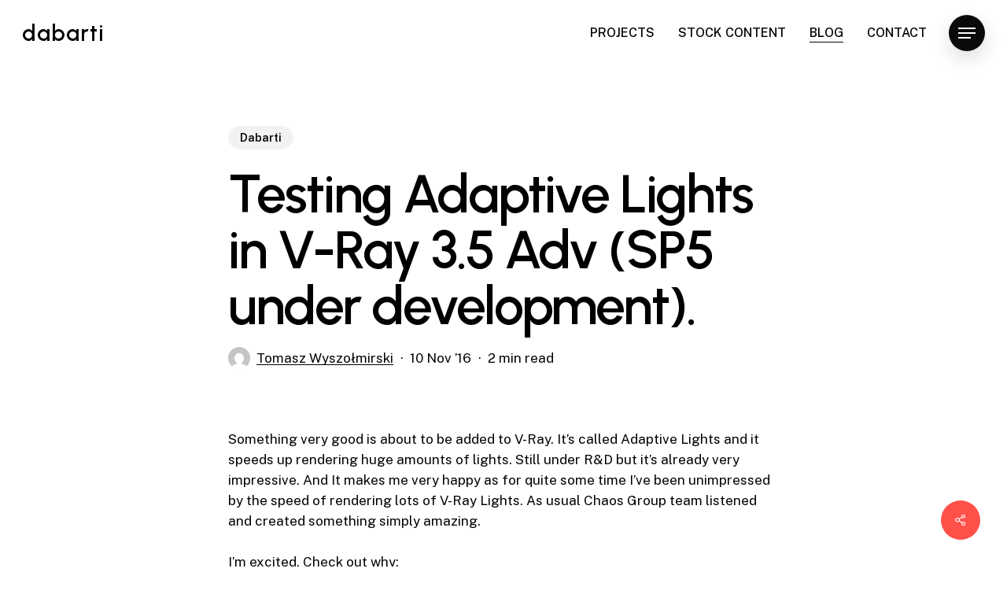

--- FILE ---
content_type: text/html; charset=UTF-8
request_url: https://dabarti.com/vfx/testing-adaptive-light/
body_size: 23968
content:
<!doctype html>
<html lang="en-US" class="no-js">
<head>
	<meta charset="UTF-8">
	<meta name="viewport" content="width=device-width, initial-scale=1, maximum-scale=1, user-scalable=0" /><title>Testing Adaptive Lights in V-Ray 3.5 Adv (SP5 under development). &#8211; dabarti</title><link rel="preload" data-rocket-preload as="style" href="https://fonts.googleapis.com/css?family=Open%20Sans%3A300%2C400%2C600%2C700%7CUrbanist%3A600%7CPublic%20Sans%3A500%2C400%2C300%2C600%7CCormorant%3A500%7CCastoro%3A400&#038;subset=latin%2Clatin-ext,latin&#038;display=swap" /><script src="/cdn-cgi/scripts/7d0fa10a/cloudflare-static/rocket-loader.min.js" data-cf-settings="cb5d0cbcd5fd8fb7582702f9-|49"></script><link rel="stylesheet" href="https://fonts.googleapis.com/css?family=Open%20Sans%3A300%2C400%2C600%2C700%7CUrbanist%3A600%7CPublic%20Sans%3A500%2C400%2C300%2C600%7CCormorant%3A500%7CCastoro%3A400&#038;subset=latin%2Clatin-ext,latin&#038;display=swap" media="print" onload="this.media='all'" /><noscript><link rel="stylesheet" href="https://fonts.googleapis.com/css?family=Open%20Sans%3A300%2C400%2C600%2C700%7CUrbanist%3A600%7CPublic%20Sans%3A500%2C400%2C300%2C600%7CCormorant%3A500%7CCastoro%3A400&#038;subset=latin%2Clatin-ext,latin&#038;display=swap" /></noscript><link rel="preload" data-rocket-preload as="image" href="https://dabarti.com/wp-content/uploads/2016/11/s208b3207-2d83-42d5-9fa5-f76aef2352a4s.jpg" imagesrcset="https://dabarti.com/wp-content/uploads/2016/11/s208b3207-2d83-42d5-9fa5-f76aef2352a4s.jpg 1280w, https://dabarti.com/wp-content/uploads/2016/11/s208b3207-2d83-42d5-9fa5-f76aef2352a4s-288x162.jpg 288w, https://dabarti.com/wp-content/uploads/2016/11/s208b3207-2d83-42d5-9fa5-f76aef2352a4s-768x432.jpg 768w, https://dabarti.com/wp-content/uploads/2016/11/s208b3207-2d83-42d5-9fa5-f76aef2352a4s-980x551.jpg 980w" imagesizes="(max-width: 1280px) 100vw, 1280px" fetchpriority="high">
<meta name='robots' content='max-image-preview:large' />
	<style>img:is([sizes="auto" i], [sizes^="auto," i]) { contain-intrinsic-size: 3000px 1500px }</style>
	
            <script data-no-defer="1" data-ezscrex="false" data-cfasync="false" data-pagespeed-no-defer data-cookieconsent="ignore">
                var ctPublicFunctions = {"_ajax_nonce":"dab6034089","_rest_nonce":"056a469e47","_ajax_url":"\/wp-admin\/admin-ajax.php","_rest_url":"https:\/\/dabarti.com\/wp-json\/","data__cookies_type":"native","data__ajax_type":"rest","data__bot_detector_enabled":0,"data__frontend_data_log_enabled":1,"cookiePrefix":"","wprocket_detected":true,"host_url":"dabarti.com","text__ee_click_to_select":"Click to select the whole data","text__ee_original_email":"The complete one is","text__ee_got_it":"Got it","text__ee_blocked":"Blocked","text__ee_cannot_connect":"Cannot connect","text__ee_cannot_decode":"Can not decode email. Unknown reason","text__ee_email_decoder":"CleanTalk email decoder","text__ee_wait_for_decoding":"The magic is on the way!","text__ee_decoding_process":"Please wait a few seconds while we decode the contact data."}
            </script>
        
            <script data-no-defer="1" data-ezscrex="false" data-cfasync="false" data-pagespeed-no-defer data-cookieconsent="ignore">
                var ctPublic = {"_ajax_nonce":"dab6034089","settings__forms__check_internal":0,"settings__forms__check_external":"0","settings__forms__force_protection":0,"settings__forms__search_test":1,"settings__forms__wc_add_to_cart":0,"settings__data__bot_detector_enabled":0,"settings__sfw__anti_crawler":0,"blog_home":"https:\/\/dabarti.com\/","pixel__setting":"0","pixel__enabled":false,"pixel__url":null,"data__email_check_before_post":1,"data__email_check_exist_post":0,"data__cookies_type":"native","data__key_is_ok":true,"data__visible_fields_required":true,"wl_brandname":"Anti-Spam by CleanTalk","wl_brandname_short":"CleanTalk","ct_checkjs_key":"28079dc0dc0a1e1b340c7e25aebbe67230d253117b13fef6da6c990aa2c5c143","emailEncoderPassKey":"8858b60d10bac9d0e25a3b79317568d8","bot_detector_forms_excluded":"W10=","advancedCacheExists":true,"varnishCacheExists":false,"wc_ajax_add_to_cart":true}
            </script>
        <link rel='dns-prefetch' href='//secure.gravatar.com' />
<link rel='dns-prefetch' href='//stats.wp.com' />
<link rel='dns-prefetch' href='//fonts.googleapis.com' />
<link rel='dns-prefetch' href='//v0.wordpress.com' />
<link rel='dns-prefetch' href='//jetpack.wordpress.com' />
<link rel='dns-prefetch' href='//s0.wp.com' />
<link rel='dns-prefetch' href='//public-api.wordpress.com' />
<link rel='dns-prefetch' href='//0.gravatar.com' />
<link rel='dns-prefetch' href='//1.gravatar.com' />
<link rel='dns-prefetch' href='//2.gravatar.com' />
<link href='https://fonts.gstatic.com' crossorigin rel='preconnect' />
<link rel="alternate" type="application/rss+xml" title="dabarti &raquo; Feed" href="https://dabarti.com/feed/" />
<link rel="alternate" type="application/rss+xml" title="dabarti &raquo; Comments Feed" href="https://dabarti.com/comments/feed/" />
<link rel="alternate" type="application/rss+xml" title="dabarti &raquo; Testing Adaptive Lights in V-Ray 3.5 Adv (SP5 under development). Comments Feed" href="https://dabarti.com/vfx/testing-adaptive-light/feed/" />
<link rel="preload" href="https://dabarti.com/wp-content/themes/salient/css/fonts/icomoon.woff?v=1.6" as="font" type="font/woff" crossorigin="anonymous"><link rel='stylesheet' id='jetpack_related-posts-css' href='https://dabarti.com/wp-content/plugins/jetpack/modules/related-posts/related-posts.css?ver=20240116' type='text/css' media='all' />
<link rel='stylesheet' id='mediaelement-css' href='https://dabarti.com/wp-includes/js/mediaelement/mediaelementplayer-legacy.min.css?ver=4.2.17' type='text/css' media='all' />
<link rel='stylesheet' id='wp-mediaelement-css' href='https://dabarti.com/wp-includes/js/mediaelement/wp-mediaelement.min.css?ver=aed9bf94e2155795ec204e25c8d36f9a' type='text/css' media='all' />
<style id='wp-mediaelement-inline-css' type='text/css'>
body .mejs-container .mejs-controls >.mejs-horizontal-volume-slider{height:26px;width:56px;position:relative;display:block;float:left;}.mejs-controls .mejs-horizontal-volume-slider .mejs-horizontal-volume-total{background:rgba(255,255,255,.33)}.mejs-controls .mejs-button button:focus{outline:none}body[data-button-style*="_rounded"] .mejs-button>button,body[data-button-style^="rounded"] .mejs-controls .mejs-pause button,body .mejs-controls .mejs-pause{border-radius:0!important;}.mejs-controls .mejs-time-rail .mejs-time-loaded{background-color:rgba(255,255,255,0.3)!important}.mejs-video .mejs-controls .mejs-time-rail{padding-top:12px}.mejs-audio .mejs-controls .mejs-time-rail{padding-top:11px}.mejs-video .mejs-controls .mejs-time-rail .mejs-time-current,.mejs-video .mejs-controls .mejs-time-rail span,.mejs-video .mejs-controls .mejs-time-rail a,.mejs-video .mejs-controls .mejs-time-rail .mejs-time-loaded{height:8px}.mejs-audio .mejs-controls .mejs-time-rail .mejs-time-current,.mejs-audio .mejs-controls .mejs-time-rail span,.mejs-audio .mejs-controls .mejs-time-rail a,.mejs-audio .mejs-controls .mejs-time-rail .mejs-time-loaded{height:8px}#ajax-content-wrap .mejs-container{background-color:transparent;background-image:none!important}.wp-video{margin-bottom:20px;}.wp-video,.mejs-container .mejs-poster img{max-width:none!important;width:100%!important}.wp-video-shortcode.mejs-container .mejs-poster img{visibility:hidden;display:block;margin-bottom:0;}.mejs-container-fullscreen .mejs-poster img{height:100%!important}body .mejs-poster{background-size:cover}body .mejs-container .mejs-controls .mejs-time{opacity:0.8;}body .mejs-controls button{transition:opacity 0.15s ease}body .mejs-controls button:hover,.mejs-controls .mejs-fullscreen-button:hover button{opacity:0.8}#ajax-content-wrap .mejs-controls .mejs-time-rail .mejs-time-total{background-color:rgba(255,255,255,0.25)}.mejs-controls .mejs-horizontal-volume-slider .mejs-horizontal-volume-current{background:transparent!important}body .mejs-controls .mejs-button button{font-size:18px;color:#fff;width:auto;position:relative;display:inline-block;}body .mejs-controls .mejs-button:not(.mejs-replay) button{background-image:none}body .mejs-controls .mejs-button.mejs-replay button{width:20px;}body .mejs-controls button:before{text-decoration:inherit;display:inline-block;speak:none}body .mejs-controls .mejs-play button:before{content:"\e052"}body .mejs-controls .mejs-mute button:before{content:"\e098"}body .mejs-controls .mejs-unmute button:before{content:"\e099"}body .mejs-controls .mejs-fullscreen-button button:before{content:"\e110";font-size:17px}body .mejs-controls .mejs-fullscreen-button.mejs-unfullscreen button:before{content:"\e111"}body .mejs-button.mejs-volume-button{margin-left:5px}body .mejs-controls .mejs-pause{top:2px;left:2px;position:relative;}body .mejs-controls .mejs-pause button{border-left:3px solid #fff;border-right:3px solid #fff;width:9px;height:12px;right:3px;top:2px}#ajax-content-wrap .mejs-container.mejs-audio{height:44px!important;background-color:rgba(0,0,0,1)}#ajax-content-wrap .mejs-container.mejs-audio .mejs-playpause-button{margin-left:0;}body .mejs-container.mejs-audio .mejs-controls{height:42px}body .mejs-container:not(.mejs-audio) .mejs-controls:before{background:linear-gradient(rgba(255,255,255,0) -2%,rgba(0,0,0,0) 35%,rgba(0,0,0,0.04) 44%,rgba(0,0,0,0.8) 100%,rgba(0,0,0,0.6) 100%);position:absolute;bottom:0;left:0;width:100%;height:400%;z-index:11;border-radius:4px;content:" "}body .mfp-wrap .mfp-content .mejs-container:not(.mejs-audio) .mejs-controls:before{border-radius:0;}body .mejs-container .mejs-controls >*{z-index:100;position:relative}body .mejs-container .mejs-controls{background:none!important;height:50px}#ajax-content-wrap .mejs-playpause-button{margin-left:20px}#ajax-content-wrap .mejs-fullscreen-button{margin-right:20px}body .mejs-video .mejs-controls .mejs-time-rail .mejs-time-float{color:#fff;border:none;background-color:transparent}body .mejs-controls .mejs-time-rail .mejs-time-float-corner{border-color:transparent transparent}body .mejs-audio .mejs-controls .mejs-time-rail .mejs-time-float{border:none;background-color:#fff;height:15px;box-shadow:0 2px 12px rgba(0,0,0,0.25)}
</style>
<style id='jetpack-sharing-buttons-style-inline-css' type='text/css'>
.jetpack-sharing-buttons__services-list{display:flex;flex-direction:row;flex-wrap:wrap;gap:0;list-style-type:none;margin:5px;padding:0}.jetpack-sharing-buttons__services-list.has-small-icon-size{font-size:12px}.jetpack-sharing-buttons__services-list.has-normal-icon-size{font-size:16px}.jetpack-sharing-buttons__services-list.has-large-icon-size{font-size:24px}.jetpack-sharing-buttons__services-list.has-huge-icon-size{font-size:36px}@media print{.jetpack-sharing-buttons__services-list{display:none!important}}.editor-styles-wrapper .wp-block-jetpack-sharing-buttons{gap:0;padding-inline-start:0}ul.jetpack-sharing-buttons__services-list.has-background{padding:1.25em 2.375em}
</style>
<style id='global-styles-inline-css' type='text/css'>
:root{--wp--preset--aspect-ratio--square: 1;--wp--preset--aspect-ratio--4-3: 4/3;--wp--preset--aspect-ratio--3-4: 3/4;--wp--preset--aspect-ratio--3-2: 3/2;--wp--preset--aspect-ratio--2-3: 2/3;--wp--preset--aspect-ratio--16-9: 16/9;--wp--preset--aspect-ratio--9-16: 9/16;--wp--preset--color--black: #000000;--wp--preset--color--cyan-bluish-gray: #abb8c3;--wp--preset--color--white: #ffffff;--wp--preset--color--pale-pink: #f78da7;--wp--preset--color--vivid-red: #cf2e2e;--wp--preset--color--luminous-vivid-orange: #ff6900;--wp--preset--color--luminous-vivid-amber: #fcb900;--wp--preset--color--light-green-cyan: #7bdcb5;--wp--preset--color--vivid-green-cyan: #00d084;--wp--preset--color--pale-cyan-blue: #8ed1fc;--wp--preset--color--vivid-cyan-blue: #0693e3;--wp--preset--color--vivid-purple: #9b51e0;--wp--preset--gradient--vivid-cyan-blue-to-vivid-purple: linear-gradient(135deg,rgba(6,147,227,1) 0%,rgb(155,81,224) 100%);--wp--preset--gradient--light-green-cyan-to-vivid-green-cyan: linear-gradient(135deg,rgb(122,220,180) 0%,rgb(0,208,130) 100%);--wp--preset--gradient--luminous-vivid-amber-to-luminous-vivid-orange: linear-gradient(135deg,rgba(252,185,0,1) 0%,rgba(255,105,0,1) 100%);--wp--preset--gradient--luminous-vivid-orange-to-vivid-red: linear-gradient(135deg,rgba(255,105,0,1) 0%,rgb(207,46,46) 100%);--wp--preset--gradient--very-light-gray-to-cyan-bluish-gray: linear-gradient(135deg,rgb(238,238,238) 0%,rgb(169,184,195) 100%);--wp--preset--gradient--cool-to-warm-spectrum: linear-gradient(135deg,rgb(74,234,220) 0%,rgb(151,120,209) 20%,rgb(207,42,186) 40%,rgb(238,44,130) 60%,rgb(251,105,98) 80%,rgb(254,248,76) 100%);--wp--preset--gradient--blush-light-purple: linear-gradient(135deg,rgb(255,206,236) 0%,rgb(152,150,240) 100%);--wp--preset--gradient--blush-bordeaux: linear-gradient(135deg,rgb(254,205,165) 0%,rgb(254,45,45) 50%,rgb(107,0,62) 100%);--wp--preset--gradient--luminous-dusk: linear-gradient(135deg,rgb(255,203,112) 0%,rgb(199,81,192) 50%,rgb(65,88,208) 100%);--wp--preset--gradient--pale-ocean: linear-gradient(135deg,rgb(255,245,203) 0%,rgb(182,227,212) 50%,rgb(51,167,181) 100%);--wp--preset--gradient--electric-grass: linear-gradient(135deg,rgb(202,248,128) 0%,rgb(113,206,126) 100%);--wp--preset--gradient--midnight: linear-gradient(135deg,rgb(2,3,129) 0%,rgb(40,116,252) 100%);--wp--preset--font-size--small: 13px;--wp--preset--font-size--medium: 20px;--wp--preset--font-size--large: 36px;--wp--preset--font-size--x-large: 42px;--wp--preset--spacing--20: 0.44rem;--wp--preset--spacing--30: 0.67rem;--wp--preset--spacing--40: 1rem;--wp--preset--spacing--50: 1.5rem;--wp--preset--spacing--60: 2.25rem;--wp--preset--spacing--70: 3.38rem;--wp--preset--spacing--80: 5.06rem;--wp--preset--shadow--natural: 6px 6px 9px rgba(0, 0, 0, 0.2);--wp--preset--shadow--deep: 12px 12px 50px rgba(0, 0, 0, 0.4);--wp--preset--shadow--sharp: 6px 6px 0px rgba(0, 0, 0, 0.2);--wp--preset--shadow--outlined: 6px 6px 0px -3px rgba(255, 255, 255, 1), 6px 6px rgba(0, 0, 0, 1);--wp--preset--shadow--crisp: 6px 6px 0px rgba(0, 0, 0, 1);}:root { --wp--style--global--content-size: 1300px;--wp--style--global--wide-size: 1300px; }:where(body) { margin: 0; }.wp-site-blocks > .alignleft { float: left; margin-right: 2em; }.wp-site-blocks > .alignright { float: right; margin-left: 2em; }.wp-site-blocks > .aligncenter { justify-content: center; margin-left: auto; margin-right: auto; }:where(.is-layout-flex){gap: 0.5em;}:where(.is-layout-grid){gap: 0.5em;}.is-layout-flow > .alignleft{float: left;margin-inline-start: 0;margin-inline-end: 2em;}.is-layout-flow > .alignright{float: right;margin-inline-start: 2em;margin-inline-end: 0;}.is-layout-flow > .aligncenter{margin-left: auto !important;margin-right: auto !important;}.is-layout-constrained > .alignleft{float: left;margin-inline-start: 0;margin-inline-end: 2em;}.is-layout-constrained > .alignright{float: right;margin-inline-start: 2em;margin-inline-end: 0;}.is-layout-constrained > .aligncenter{margin-left: auto !important;margin-right: auto !important;}.is-layout-constrained > :where(:not(.alignleft):not(.alignright):not(.alignfull)){max-width: var(--wp--style--global--content-size);margin-left: auto !important;margin-right: auto !important;}.is-layout-constrained > .alignwide{max-width: var(--wp--style--global--wide-size);}body .is-layout-flex{display: flex;}.is-layout-flex{flex-wrap: wrap;align-items: center;}.is-layout-flex > :is(*, div){margin: 0;}body .is-layout-grid{display: grid;}.is-layout-grid > :is(*, div){margin: 0;}body{padding-top: 0px;padding-right: 0px;padding-bottom: 0px;padding-left: 0px;}:root :where(.wp-element-button, .wp-block-button__link){background-color: #32373c;border-width: 0;color: #fff;font-family: inherit;font-size: inherit;line-height: inherit;padding: calc(0.667em + 2px) calc(1.333em + 2px);text-decoration: none;}.has-black-color{color: var(--wp--preset--color--black) !important;}.has-cyan-bluish-gray-color{color: var(--wp--preset--color--cyan-bluish-gray) !important;}.has-white-color{color: var(--wp--preset--color--white) !important;}.has-pale-pink-color{color: var(--wp--preset--color--pale-pink) !important;}.has-vivid-red-color{color: var(--wp--preset--color--vivid-red) !important;}.has-luminous-vivid-orange-color{color: var(--wp--preset--color--luminous-vivid-orange) !important;}.has-luminous-vivid-amber-color{color: var(--wp--preset--color--luminous-vivid-amber) !important;}.has-light-green-cyan-color{color: var(--wp--preset--color--light-green-cyan) !important;}.has-vivid-green-cyan-color{color: var(--wp--preset--color--vivid-green-cyan) !important;}.has-pale-cyan-blue-color{color: var(--wp--preset--color--pale-cyan-blue) !important;}.has-vivid-cyan-blue-color{color: var(--wp--preset--color--vivid-cyan-blue) !important;}.has-vivid-purple-color{color: var(--wp--preset--color--vivid-purple) !important;}.has-black-background-color{background-color: var(--wp--preset--color--black) !important;}.has-cyan-bluish-gray-background-color{background-color: var(--wp--preset--color--cyan-bluish-gray) !important;}.has-white-background-color{background-color: var(--wp--preset--color--white) !important;}.has-pale-pink-background-color{background-color: var(--wp--preset--color--pale-pink) !important;}.has-vivid-red-background-color{background-color: var(--wp--preset--color--vivid-red) !important;}.has-luminous-vivid-orange-background-color{background-color: var(--wp--preset--color--luminous-vivid-orange) !important;}.has-luminous-vivid-amber-background-color{background-color: var(--wp--preset--color--luminous-vivid-amber) !important;}.has-light-green-cyan-background-color{background-color: var(--wp--preset--color--light-green-cyan) !important;}.has-vivid-green-cyan-background-color{background-color: var(--wp--preset--color--vivid-green-cyan) !important;}.has-pale-cyan-blue-background-color{background-color: var(--wp--preset--color--pale-cyan-blue) !important;}.has-vivid-cyan-blue-background-color{background-color: var(--wp--preset--color--vivid-cyan-blue) !important;}.has-vivid-purple-background-color{background-color: var(--wp--preset--color--vivid-purple) !important;}.has-black-border-color{border-color: var(--wp--preset--color--black) !important;}.has-cyan-bluish-gray-border-color{border-color: var(--wp--preset--color--cyan-bluish-gray) !important;}.has-white-border-color{border-color: var(--wp--preset--color--white) !important;}.has-pale-pink-border-color{border-color: var(--wp--preset--color--pale-pink) !important;}.has-vivid-red-border-color{border-color: var(--wp--preset--color--vivid-red) !important;}.has-luminous-vivid-orange-border-color{border-color: var(--wp--preset--color--luminous-vivid-orange) !important;}.has-luminous-vivid-amber-border-color{border-color: var(--wp--preset--color--luminous-vivid-amber) !important;}.has-light-green-cyan-border-color{border-color: var(--wp--preset--color--light-green-cyan) !important;}.has-vivid-green-cyan-border-color{border-color: var(--wp--preset--color--vivid-green-cyan) !important;}.has-pale-cyan-blue-border-color{border-color: var(--wp--preset--color--pale-cyan-blue) !important;}.has-vivid-cyan-blue-border-color{border-color: var(--wp--preset--color--vivid-cyan-blue) !important;}.has-vivid-purple-border-color{border-color: var(--wp--preset--color--vivid-purple) !important;}.has-vivid-cyan-blue-to-vivid-purple-gradient-background{background: var(--wp--preset--gradient--vivid-cyan-blue-to-vivid-purple) !important;}.has-light-green-cyan-to-vivid-green-cyan-gradient-background{background: var(--wp--preset--gradient--light-green-cyan-to-vivid-green-cyan) !important;}.has-luminous-vivid-amber-to-luminous-vivid-orange-gradient-background{background: var(--wp--preset--gradient--luminous-vivid-amber-to-luminous-vivid-orange) !important;}.has-luminous-vivid-orange-to-vivid-red-gradient-background{background: var(--wp--preset--gradient--luminous-vivid-orange-to-vivid-red) !important;}.has-very-light-gray-to-cyan-bluish-gray-gradient-background{background: var(--wp--preset--gradient--very-light-gray-to-cyan-bluish-gray) !important;}.has-cool-to-warm-spectrum-gradient-background{background: var(--wp--preset--gradient--cool-to-warm-spectrum) !important;}.has-blush-light-purple-gradient-background{background: var(--wp--preset--gradient--blush-light-purple) !important;}.has-blush-bordeaux-gradient-background{background: var(--wp--preset--gradient--blush-bordeaux) !important;}.has-luminous-dusk-gradient-background{background: var(--wp--preset--gradient--luminous-dusk) !important;}.has-pale-ocean-gradient-background{background: var(--wp--preset--gradient--pale-ocean) !important;}.has-electric-grass-gradient-background{background: var(--wp--preset--gradient--electric-grass) !important;}.has-midnight-gradient-background{background: var(--wp--preset--gradient--midnight) !important;}.has-small-font-size{font-size: var(--wp--preset--font-size--small) !important;}.has-medium-font-size{font-size: var(--wp--preset--font-size--medium) !important;}.has-large-font-size{font-size: var(--wp--preset--font-size--large) !important;}.has-x-large-font-size{font-size: var(--wp--preset--font-size--x-large) !important;}
:where(.wp-block-post-template.is-layout-flex){gap: 1.25em;}:where(.wp-block-post-template.is-layout-grid){gap: 1.25em;}
:where(.wp-block-columns.is-layout-flex){gap: 2em;}:where(.wp-block-columns.is-layout-grid){gap: 2em;}
:root :where(.wp-block-pullquote){font-size: 1.5em;line-height: 1.6;}
</style>
<link rel='stylesheet' id='cleantalk-public-css-css' href='https://dabarti.com/wp-content/plugins/cleantalk-spam-protect/css/cleantalk-public.min.css?ver=6.70.1_1766162022' type='text/css' media='all' />
<link rel='stylesheet' id='cleantalk-email-decoder-css-css' href='https://dabarti.com/wp-content/plugins/cleantalk-spam-protect/css/cleantalk-email-decoder.min.css?ver=6.70.1_1766162022' type='text/css' media='all' />
<link rel='stylesheet' id='salient-social-css' href='https://dabarti.com/wp-content/plugins/salient-social/css/style.css?ver=1.2.5' type='text/css' media='all' />
<style id='salient-social-inline-css' type='text/css'>

  .sharing-default-minimal .nectar-love.loved,
  body .nectar-social[data-color-override="override"].fixed > a:before, 
  body .nectar-social[data-color-override="override"].fixed .nectar-social-inner a,
  .sharing-default-minimal .nectar-social[data-color-override="override"] .nectar-social-inner a:hover,
  .nectar-social.vertical[data-color-override="override"] .nectar-social-inner a:hover {
    background-color: #ff5149;
  }
  .nectar-social.hover .nectar-love.loved,
  .nectar-social.hover > .nectar-love-button a:hover,
  .nectar-social[data-color-override="override"].hover > div a:hover,
  #single-below-header .nectar-social[data-color-override="override"].hover > div a:hover,
  .nectar-social[data-color-override="override"].hover .share-btn:hover,
  .sharing-default-minimal .nectar-social[data-color-override="override"] .nectar-social-inner a {
    border-color: #ff5149;
  }
  #single-below-header .nectar-social.hover .nectar-love.loved i,
  #single-below-header .nectar-social.hover[data-color-override="override"] a:hover,
  #single-below-header .nectar-social.hover[data-color-override="override"] a:hover i,
  #single-below-header .nectar-social.hover .nectar-love-button a:hover i,
  .nectar-love:hover i,
  .hover .nectar-love:hover .total_loves,
  .nectar-love.loved i,
  .nectar-social.hover .nectar-love.loved .total_loves,
  .nectar-social.hover .share-btn:hover, 
  .nectar-social[data-color-override="override"].hover .nectar-social-inner a:hover,
  .nectar-social[data-color-override="override"].hover > div:hover span,
  .sharing-default-minimal .nectar-social[data-color-override="override"] .nectar-social-inner a:not(:hover) i,
  .sharing-default-minimal .nectar-social[data-color-override="override"] .nectar-social-inner a:not(:hover) {
    color: #ff5149;
  }
</style>
<link rel='stylesheet' id='salient-grid-system-css' href='https://dabarti.com/wp-content/themes/salient/css/build/grid-system.css?ver=17.0.5' type='text/css' media='all' />
<link rel='stylesheet' id='main-styles-css' href='https://dabarti.com/wp-content/themes/salient/css/build/style.css?ver=17.0.5' type='text/css' media='all' />
<style id='main-styles-inline-css' type='text/css'>
@media only screen and (max-width: 999px) and (min-width: 691px) {
          #page-header-bg .page-header-bg-image {
             background-image: url("https://dabarti.com/wp-content/uploads/2016/11/city_cafe_share-980x551.jpg")!important;
          }
        }
        @media only screen and (max-width: 690px) {
          #page-header-bg .page-header-bg-image {
            background-image: url("https://dabarti.com/wp-content/uploads/2016/11/city_cafe_share-768x432.jpg")!important;
         }
        }
</style>
<link rel='stylesheet' id='nectar-header-perma-transparent-css' href='https://dabarti.com/wp-content/themes/salient/css/build/header/header-perma-transparent.css?ver=17.0.5' type='text/css' media='all' />
<link rel='stylesheet' id='nectar-single-styles-css' href='https://dabarti.com/wp-content/themes/salient/css/build/single.css?ver=17.0.5' type='text/css' media='all' />
<link rel='stylesheet' id='nectar-element-recent-posts-css' href='https://dabarti.com/wp-content/themes/salient/css/build/elements/element-recent-posts.css?ver=17.0.5' type='text/css' media='all' />
<link rel='stylesheet' id='nectar-brands-css' href='https://dabarti.com/wp-content/themes/salient/css/nectar-brands.css?ver=17.0.5' type='text/css' media='all' />

<link rel='stylesheet' id='responsive-css' href='https://dabarti.com/wp-content/themes/salient/css/build/responsive.css?ver=17.0.5' type='text/css' media='all' />
<link rel='stylesheet' id='select2-css' href='https://dabarti.com/wp-content/themes/salient/css/build/plugins/select2.css?ver=4.0.1' type='text/css' media='all' />
<link rel='stylesheet' id='skin-material-css' href='https://dabarti.com/wp-content/themes/salient/css/build/skin-material.css?ver=17.0.5' type='text/css' media='all' />
<link rel='stylesheet' id='salient-wp-menu-dynamic-css' href='https://dabarti.com/wp-content/uploads/salient/menu-dynamic.css?ver=41825' type='text/css' media='all' />
<link rel='stylesheet' id='jetpack-subscriptions-css' href='https://dabarti.com/wp-content/plugins/jetpack/modules/subscriptions/subscriptions.css?ver=14.1' type='text/css' media='all' />
<style id='jetpack_facebook_likebox-inline-css' type='text/css'>
.widget_facebook_likebox {
	overflow: hidden;
}

</style>
<link rel='stylesheet' id='dynamic-css-css' href='https://dabarti.com/wp-content/themes/salient/css/salient-dynamic-styles.css?ver=10619' type='text/css' media='all' />
<style id='dynamic-css-inline-css' type='text/css'>
.single.single-post .container-wrap{padding-top:0;}.main-content .featured-media-under-header{padding:min(6vw,90px) 0;}.featured-media-under-header__featured-media:not([data-has-img="false"]){margin-top:min(6vw,90px);}.featured-media-under-header__featured-media:not([data-format="video"]):not([data-format="audio"]):not([data-has-img="false"]){overflow:hidden;position:relative;padding-bottom:40%;}.featured-media-under-header__meta-wrap{display:flex;flex-wrap:wrap;align-items:center;}.featured-media-under-header__meta-wrap .meta-author{display:inline-flex;align-items:center;}.featured-media-under-header__meta-wrap .meta-author img{margin-right:8px;width:28px;border-radius:100px;}.featured-media-under-header__featured-media .post-featured-img{display:block;line-height:0;top:auto;bottom:0;}.featured-media-under-header__featured-media[data-n-parallax-bg="true"] .post-featured-img{height:calc(100% + 75px);}.featured-media-under-header__featured-media .post-featured-img img{position:absolute;top:0;left:0;width:100%;height:100%;object-fit:cover;object-position:top;}@media only screen and (max-width:690px){.featured-media-under-header__featured-media[data-n-parallax-bg="true"] .post-featured-img{height:calc(100% + 45px);}.featured-media-under-header__meta-wrap{font-size:14px;}}.featured-media-under-header__featured-media[data-align="center"] .post-featured-img img{object-position:center;}.featured-media-under-header__featured-media[data-align="bottom"] .post-featured-img img{object-position:bottom;}.featured-media-under-header h1{margin:max(min(0.35em,35px),20px) 0 max(min(0.25em,25px),15px) 0;}.featured-media-under-header__cat-wrap .meta-category a{line-height:1;padding:7px 15px;margin-right:15px;}.featured-media-under-header__cat-wrap .meta-category a:not(:hover){background-color:rgba(0,0,0,0.05);}.featured-media-under-header__cat-wrap .meta-category a:hover{color:#fff;}.featured-media-under-header__meta-wrap a,.featured-media-under-header__cat-wrap a{color:inherit;}.featured-media-under-header__meta-wrap > span:not(:first-child):not(.rich-snippet-hidden):before{content:"·";padding:0 .5em;}.featured-media-under-header__excerpt{margin:0 0 20px 0;}@media only screen and (min-width:691px){[data-animate="fade_in"] .featured-media-under-header__cat-wrap,[data-animate="fade_in"].featured-media-under-header .entry-title,[data-animate="fade_in"] .featured-media-under-header__meta-wrap,[data-animate="fade_in"] .featured-media-under-header__featured-media,[data-animate="fade_in"] .featured-media-under-header__excerpt,[data-animate="fade_in"].featured-media-under-header + .row .content-inner{opacity:0;transform:translateY(50px);animation:nectar_featured_media_load 1s cubic-bezier(0.25,1,0.5,1) forwards;}[data-animate="fade_in"] .featured-media-under-header__cat-wrap{animation-delay:0.1s;}[data-animate="fade_in"].featured-media-under-header .entry-title{animation-delay:0.2s;}[data-animate="fade_in"] .featured-media-under-header__excerpt{animation-delay:0.3s;}[data-animate="fade_in"] .featured-media-under-header__meta-wrap{animation-delay:0.3s;}[data-animate="fade_in"] .featured-media-under-header__featured-media{animation-delay:0.4s;}[data-animate="fade_in"].featured-media-under-header + .row .content-inner{animation-delay:0.5s;}}@keyframes nectar_featured_media_load{0%{transform:translateY(50px);opacity:0;}100%{transform:translateY(0px);opacity:1;}}#header-space{background-color:#ffffff}@media only screen and (min-width:1000px){body #ajax-content-wrap.no-scroll{min-height:calc(100vh - 84px);height:calc(100vh - 84px)!important;}}@media only screen and (min-width:1000px){#page-header-wrap.fullscreen-header,#page-header-wrap.fullscreen-header #page-header-bg,html:not(.nectar-box-roll-loaded) .nectar-box-roll > #page-header-bg.fullscreen-header,.nectar_fullscreen_zoom_recent_projects,#nectar_fullscreen_rows:not(.afterLoaded) > div{height:calc(100vh - 83px);}.wpb_row.vc_row-o-full-height.top-level,.wpb_row.vc_row-o-full-height.top-level > .col.span_12{min-height:calc(100vh - 83px);}html:not(.nectar-box-roll-loaded) .nectar-box-roll > #page-header-bg.fullscreen-header{top:84px;}.nectar-slider-wrap[data-fullscreen="true"]:not(.loaded),.nectar-slider-wrap[data-fullscreen="true"]:not(.loaded) .swiper-container{height:calc(100vh - 82px)!important;}.admin-bar .nectar-slider-wrap[data-fullscreen="true"]:not(.loaded),.admin-bar .nectar-slider-wrap[data-fullscreen="true"]:not(.loaded) .swiper-container{height:calc(100vh - 82px - 32px)!important;}}.admin-bar[class*="page-template-template-no-header"] .wpb_row.vc_row-o-full-height.top-level,.admin-bar[class*="page-template-template-no-header"] .wpb_row.vc_row-o-full-height.top-level > .col.span_12{min-height:calc(100vh - 32px);}body[class*="page-template-template-no-header"] .wpb_row.vc_row-o-full-height.top-level,body[class*="page-template-template-no-header"] .wpb_row.vc_row-o-full-height.top-level > .col.span_12{min-height:100vh;}@media only screen and (max-width:999px){.using-mobile-browser #nectar_fullscreen_rows:not(.afterLoaded):not([data-mobile-disable="on"]) > div{height:calc(100vh - 100px);}.using-mobile-browser .wpb_row.vc_row-o-full-height.top-level,.using-mobile-browser .wpb_row.vc_row-o-full-height.top-level > .col.span_12,[data-permanent-transparent="1"].using-mobile-browser .wpb_row.vc_row-o-full-height.top-level,[data-permanent-transparent="1"].using-mobile-browser .wpb_row.vc_row-o-full-height.top-level > .col.span_12{min-height:calc(100vh - 100px);}html:not(.nectar-box-roll-loaded) .nectar-box-roll > #page-header-bg.fullscreen-header,.nectar_fullscreen_zoom_recent_projects,.nectar-slider-wrap[data-fullscreen="true"]:not(.loaded),.nectar-slider-wrap[data-fullscreen="true"]:not(.loaded) .swiper-container,#nectar_fullscreen_rows:not(.afterLoaded):not([data-mobile-disable="on"]) > div{height:calc(100vh - 47px);}.wpb_row.vc_row-o-full-height.top-level,.wpb_row.vc_row-o-full-height.top-level > .col.span_12{min-height:calc(100vh - 47px);}body[data-transparent-header="false"] #ajax-content-wrap.no-scroll{min-height:calc(100vh - 47px);height:calc(100vh - 47px);}}.screen-reader-text,.nectar-skip-to-content:not(:focus){border:0;clip:rect(1px,1px,1px,1px);clip-path:inset(50%);height:1px;margin:-1px;overflow:hidden;padding:0;position:absolute!important;width:1px;word-wrap:normal!important;}.row .col img:not([srcset]){width:auto;}.row .col img.img-with-animation.nectar-lazy:not([srcset]){width:100%;}
</style>

<style id='rocket-lazyload-inline-css' type='text/css'>
.rll-youtube-player{position:relative;padding-bottom:56.23%;height:0;overflow:hidden;max-width:100%;}.rll-youtube-player:focus-within{outline: 2px solid currentColor;outline-offset: 5px;}.rll-youtube-player iframe{position:absolute;top:0;left:0;width:100%;height:100%;z-index:100;background:0 0}.rll-youtube-player img{bottom:0;display:block;left:0;margin:auto;max-width:100%;width:100%;position:absolute;right:0;top:0;border:none;height:auto;-webkit-transition:.4s all;-moz-transition:.4s all;transition:.4s all}.rll-youtube-player img:hover{-webkit-filter:brightness(75%)}.rll-youtube-player .play{height:100%;width:100%;left:0;top:0;position:absolute;background:url(https://dabarti.com/wp-content/plugins/wp-rocket/assets/img/youtube.png) no-repeat center;background-color: transparent !important;cursor:pointer;border:none;}
</style>
<script type="cb5d0cbcd5fd8fb7582702f9-text/javascript" id="jetpack_related-posts-js-extra">
/* <![CDATA[ */
var related_posts_js_options = {"post_heading":"h4"};
/* ]]> */
</script>
<script type="cb5d0cbcd5fd8fb7582702f9-text/javascript" src="https://dabarti.com/wp-content/plugins/jetpack/_inc/build/related-posts/related-posts.min.js?ver=20240116" id="jetpack_related-posts-js"></script>
<script type="cb5d0cbcd5fd8fb7582702f9-text/javascript" src="https://dabarti.com/wp-content/plugins/cleantalk-spam-protect/js/apbct-public-bundle_gathering.min.js?ver=6.70.1_1766162022" id="apbct-public-bundle_gathering.min-js-js"></script>
<script type="cb5d0cbcd5fd8fb7582702f9-text/javascript" src="https://dabarti.com/wp-includes/js/jquery/jquery.min.js?ver=3.7.1" id="jquery-core-js"></script>
<script type="cb5d0cbcd5fd8fb7582702f9-text/javascript" src="https://dabarti.com/wp-includes/js/jquery/jquery-migrate.min.js?ver=3.4.1" id="jquery-migrate-js"></script>
<script type="cb5d0cbcd5fd8fb7582702f9-text/javascript"></script><link rel="https://api.w.org/" href="https://dabarti.com/wp-json/" /><link rel="alternate" title="JSON" type="application/json" href="https://dabarti.com/wp-json/wp/v2/posts/6082" /><link rel="canonical" href="https://dabarti.com/vfx/testing-adaptive-light/" />
<link rel="alternate" title="oEmbed (JSON)" type="application/json+oembed" href="https://dabarti.com/wp-json/oembed/1.0/embed?url=https%3A%2F%2Fdabarti.com%2Fvfx%2Ftesting-adaptive-light%2F" />
<link rel="alternate" title="oEmbed (XML)" type="text/xml+oembed" href="https://dabarti.com/wp-json/oembed/1.0/embed?url=https%3A%2F%2Fdabarti.com%2Fvfx%2Ftesting-adaptive-light%2F&#038;format=xml" />
	<style>img#wpstats{display:none}</style>
		<script type="cb5d0cbcd5fd8fb7582702f9-text/javascript"> var root = document.getElementsByTagName( "html" )[0]; root.setAttribute( "class", "js" ); </script><style type="text/css">.recentcomments a{display:inline !important;padding:0 !important;margin:0 !important;}</style><meta name="generator" content="Powered by WPBakery Page Builder - drag and drop page builder for WordPress."/>
<link rel="icon" href="https://dabarti.com/wp-content/uploads/2023/07/cropped-dabarti_icon-1-32x32.png" sizes="32x32" />
<link rel="icon" href="https://dabarti.com/wp-content/uploads/2023/07/cropped-dabarti_icon-1-192x192.png" sizes="192x192" />
<link rel="apple-touch-icon" href="https://dabarti.com/wp-content/uploads/2023/07/cropped-dabarti_icon-1-180x180.png" />
<meta name="msapplication-TileImage" content="https://dabarti.com/wp-content/uploads/2023/07/cropped-dabarti_icon-1-270x270.png" />
<noscript><style> .wpb_animate_when_almost_visible { opacity: 1; }</style></noscript><noscript><style id="rocket-lazyload-nojs-css">.rll-youtube-player, [data-lazy-src]{display:none !important;}</style></noscript><meta name="generator" content="WP Rocket 3.17.3.1" data-wpr-features="wpr_lazyload_images wpr_lazyload_iframes wpr_oci wpr_cdn wpr_desktop" /></head><body data-rsssl=1 class="post-template-default single single-post postid-6082 single-format-standard wp-custom-logo material wpb-js-composer js-comp-ver-7.8.1 vc_responsive" data-footer-reveal="false" data-footer-reveal-shadow="none" data-header-format="default" data-body-border="off" data-boxed-style="" data-header-breakpoint="1000" data-dropdown-style="minimal" data-cae="easeOutQuart" data-cad="1500" data-megamenu-width="contained" data-aie="none" data-ls="fancybox" data-apte="standard" data-hhun="0" data-fancy-form-rcs="1" data-form-style="default" data-form-submit="regular" data-is="minimal" data-button-style="rounded_shadow" data-user-account-button="false" data-flex-cols="true" data-col-gap="50px" data-header-inherit-rc="false" data-header-search="false" data-animated-anchors="true" data-ajax-transitions="false" data-full-width-header="true" data-slide-out-widget-area="true" data-slide-out-widget-area-style="slide-out-from-right-hover" data-user-set-ocm="1" data-loading-animation="none" data-bg-header="false" data-responsive="1" data-ext-responsive="true" data-ext-padding="70" data-header-resize="0" data-header-color="custom" data-cart="false" data-remove-m-parallax="" data-remove-m-video-bgs="" data-m-animate="1" data-force-header-trans-color="light" data-smooth-scrolling="0" data-permanent-transparent="false" >
	
	<script type="cb5d0cbcd5fd8fb7582702f9-text/javascript">
	 (function(window, document) {

		 if(navigator.userAgent.match(/(Android|iPod|iPhone|iPad|BlackBerry|IEMobile|Opera Mini)/)) {
			 document.body.className += " using-mobile-browser mobile ";
		 }
		 if(navigator.userAgent.match(/Mac/) && navigator.maxTouchPoints && navigator.maxTouchPoints > 2) {
			document.body.className += " using-ios-device ";
		}

		 if( !("ontouchstart" in window) ) {

			 var body = document.querySelector("body");
			 var winW = window.innerWidth;
			 var bodyW = body.clientWidth;

			 if (winW > bodyW + 4) {
				 body.setAttribute("style", "--scroll-bar-w: " + (winW - bodyW - 4) + "px");
			 } else {
				 body.setAttribute("style", "--scroll-bar-w: 0px");
			 }
		 }

	 })(window, document);
   </script><a href="#ajax-content-wrap" class="nectar-skip-to-content">Skip to main content</a><div  class="ocm-effect-wrap"><div  class="ocm-effect-wrap-inner">	
	<div id="header-space"  data-header-mobile-fixed='1'></div> 
	
		<div id="header-outer" data-has-menu="true" data-has-buttons="yes" data-header-button_style="shadow_hover_scale" data-using-pr-menu="false" data-mobile-fixed="1" data-ptnm="1" data-lhe="animated_underline" data-user-set-bg="#ffffff" data-format="default" data-permanent-transparent="false" data-megamenu-rt="0" data-remove-fixed="0" data-header-resize="0" data-cart="false" data-transparency-option="" data-box-shadow="none" data-shrink-num="6" data-using-secondary="0" data-using-logo="0" data-logo-height="28" data-m-logo-height="24" data-padding="28" data-full-width="true" data-condense="false" >
		
<div id="search-outer" class="nectar">
	<div id="search">
		<div class="container">
			 <div id="search-box">
				 <div class="inner-wrap">
					 <div class="col span_12">
						  <form role="search" action="https://dabarti.com/" method="GET">
														 <input type="text" name="s" id="s" value="" aria-label="Search" placeholder="Type what you&#039;re looking for" />
							 
						
												</form>
					</div><!--/span_12-->
				</div><!--/inner-wrap-->
			 </div><!--/search-box-->
			 <div id="close"><a href="#"><span class="screen-reader-text">Close Search</span>
				<span class="close-wrap"> <span class="close-line close-line1"></span> <span class="close-line close-line2"></span> </span>				 </a></div>
		 </div><!--/container-->
	</div><!--/search-->
</div><!--/search-outer-->

<header id="top">
	<div class="container">
		<div class="row">
			<div class="col span_3">
								<a id="logo" href="https://dabarti.com" data-supplied-ml-starting-dark="false" data-supplied-ml-starting="false" data-supplied-ml="false" class="no-image">
					dabarti				</a>
							</div><!--/span_3-->

			<div class="col span_9 col_last">
									<div class="nectar-mobile-only mobile-header"><div class="inner"></div></div>
													<div class="slide-out-widget-area-toggle mobile-icon slide-out-from-right-hover" data-custom-color="true" data-icon-animation="simple-transform">
						<div> <a href="#slide-out-widget-area" role="button" aria-label="Navigation Menu" aria-expanded="false" class="closed">
							<span class="screen-reader-text">Menu</span><span aria-hidden="true"> <i class="lines-button x2"> <i class="lines"></i> </i> </span>						</a></div>
					</div>
				
									<nav aria-label="Main Menu">
													<ul class="sf-menu">
								<li id="menu-item-51712" class="menu-item menu-item-type-post_type menu-item-object-page nectar-regular-menu-item menu-item-51712"><a href="https://dabarti.com/portfolio/"><span class="menu-title-text">PROJECTS</span></a></li>
<li id="menu-item-51476" class="menu-item menu-item-type-post_type menu-item-object-page nectar-regular-menu-item menu-item-51476"><a href="https://dabarti.com/royalty-free-cgi-stocks/"><span class="menu-title-text">STOCK CONTENT</span></a></li>
<li id="menu-item-51291" class="menu-item menu-item-type-post_type menu-item-object-page current_page_parent nectar-regular-menu-item menu-item-51291"><a href="https://dabarti.com/blog/"><span class="menu-title-text">BLOG</span></a></li>
<li id="menu-item-819" class="menu-item menu-item-type-post_type menu-item-object-page nectar-regular-menu-item menu-item-819"><a href="https://dabarti.com/contact/"><span class="menu-title-text">CONTACT</span></a></li>
							</ul>
													<ul class="buttons sf-menu" data-user-set-ocm="1">

								<li class="slide-out-widget-area-toggle" data-icon-animation="simple-transform" data-custom-color="true"><div> <a href="#slide-out-widget-area" aria-label="Navigation Menu" aria-expanded="false" role="button" class="closed"> <span class="screen-reader-text">Menu</span><span aria-hidden="true"> <i class="lines-button x2"> <i class="lines"></i> </i> </span> </a> </div></li>
							</ul>
						
					</nav>

					
				</div><!--/span_9-->

				
			</div><!--/row-->
					</div><!--/container-->
	</header>		
	</div>
		<div  id="ajax-content-wrap">


<div class="container-wrap no-sidebar" data-midnight="dark" data-remove-post-date="0" data-remove-post-author="0" data-remove-post-comment-number="0">
	<div class="container main-content">

		
<div class="row featured-media-under-header" data-animate="fade_in">
  <div class="featured-media-under-header__content">
    <div class="featured-media-under-header__cat-wrap">
    
<span class="meta-category nectar-inherit-label">

<a class="nectar-inherit-border-radius nectar-bg-hover-accent-color uncategorized" href="https://dabarti.com/vfx/category/uncategorized/">Dabarti</a></span>    </div>

    <h1 class="entry-title">Testing Adaptive Lights in V-Ray 3.5 Adv (SP5 under development).</h1>
        <div class="featured-media-under-header__meta-wrap nectar-link-underline-effect">
    <span class="meta-author vcard author"><img alt='Tomasz Wyszołmirski' src="data:image/svg+xml,%3Csvg%20xmlns='http://www.w3.org/2000/svg'%20viewBox='0%200%2040%2040'%3E%3C/svg%3E" data-lazy-srcset='https://secure.gravatar.com/avatar/af091bd345edadea42f8c42282218756?s=80&#038;d=mm&#038;r=g 2x' class='avatar avatar-40 photo' height='40' width='40' decoding='async' data-lazy-src="https://secure.gravatar.com/avatar/af091bd345edadea42f8c42282218756?s=40&#038;d=mm&#038;r=g"/><noscript><img alt='Tomasz Wyszołmirski' src='https://secure.gravatar.com/avatar/af091bd345edadea42f8c42282218756?s=40&#038;d=mm&#038;r=g' srcset='https://secure.gravatar.com/avatar/af091bd345edadea42f8c42282218756?s=80&#038;d=mm&#038;r=g 2x' class='avatar avatar-40 photo' height='40' width='40' decoding='async'/></noscript><span><span class="fn"><a href="https://dabarti.com/vfx/author/admin/" title="Posts by Tomasz Wyszołmirski" rel="author">Tomasz Wyszołmirski</a></span></span></span><span class="meta-date date published">10 Nov ’16</span><span class="meta-date date updated rich-snippet-hidden">November 16th, 2016</span><span class="meta-reading-time">2 min read</span>    </div>

      </div>
  </div>
		<div class="row">

			
			<div class="post-area col  span_12 col_last" role="main">

			
<article id="post-6082" class="post-6082 post type-post status-publish format-standard has-post-thumbnail category-uncategorized">
  
  <div class="inner-wrap">

		<div class="post-content" data-hide-featured-media="1">
      
        <div class="content-inner"><p>Something very good is about to be added to V-Ray. It&#8217;s called Adaptive Lights and it speeds up rendering huge amounts of lights. Still under R&amp;D but it&#8217;s already very impressive. And It makes me very happy as for quite some time I&#8217;ve been unimpressed by the speed of rendering lots of V-Ray Lights. As usual Chaos Group team listened and created something simply amazing.</p>
<p>I&#8217;m excited. Check out why:</p>
<p>For this image render times went down from <span style="color: #000000;"><span style="color: #333333;"><strong>43:37</strong></span> </span>to <strong><span style="color: #000000;">10:29</span> </strong>:<br />
<a href="https://dabarti.com/wp-content/uploads/2016/11/s208b3207-2d83-42d5-9fa5-f76aef2352a4s.jpg"><img fetchpriority="high" decoding="async" data-attachment-id="6084" data-permalink="https://dabarti.com/vfx/testing-adaptive-light/s208b3207-2d83-42d5-9fa5-f76aef2352a4s/" data-orig-file="https://dabarti.com/wp-content/uploads/2016/11/s208b3207-2d83-42d5-9fa5-f76aef2352a4s.jpg" data-orig-size="1280,720" data-comments-opened="1" data-image-meta="{&quot;aperture&quot;:&quot;0&quot;,&quot;credit&quot;:&quot;&quot;,&quot;camera&quot;:&quot;&quot;,&quot;caption&quot;:&quot;&quot;,&quot;created_timestamp&quot;:&quot;0&quot;,&quot;copyright&quot;:&quot;&quot;,&quot;focal_length&quot;:&quot;0&quot;,&quot;iso&quot;:&quot;0&quot;,&quot;shutter_speed&quot;:&quot;0&quot;,&quot;title&quot;:&quot;&quot;,&quot;orientation&quot;:&quot;0&quot;}" data-image-title="s208b3207-2d83-42d5-9fa5-f76aef2352a4s" data-image-description="" data-image-caption="" data-medium-file="https://dabarti.com/wp-content/uploads/2016/11/s208b3207-2d83-42d5-9fa5-f76aef2352a4s-288x162.jpg" data-large-file="https://dabarti.com/wp-content/uploads/2016/11/s208b3207-2d83-42d5-9fa5-f76aef2352a4s-980x551.jpg" class="alignnone size-full wp-image-6084" src="https://dabarti.com/wp-content/uploads/2016/11/s208b3207-2d83-42d5-9fa5-f76aef2352a4s.jpg" alt="s208b3207-2d83-42d5-9fa5-f76aef2352a4s" width="1280" height="720" srcset="https://dabarti.com/wp-content/uploads/2016/11/s208b3207-2d83-42d5-9fa5-f76aef2352a4s.jpg 1280w, https://dabarti.com/wp-content/uploads/2016/11/s208b3207-2d83-42d5-9fa5-f76aef2352a4s-288x162.jpg 288w, https://dabarti.com/wp-content/uploads/2016/11/s208b3207-2d83-42d5-9fa5-f76aef2352a4s-768x432.jpg 768w, https://dabarti.com/wp-content/uploads/2016/11/s208b3207-2d83-42d5-9fa5-f76aef2352a4s-980x551.jpg 980w" sizes="(max-width: 1280px) 100vw, 1280px" /></a></p>
<p>For this one render times went down from: <strong>53:59 </strong>to<span style="color: #000000;"> <strong>7:31</strong></span><br />
<a href="https://dabarti.com/wp-content/uploads/2016/11/s3e693d46-ecbc-410d-b908-60e9b9cfcceaw.jpg"><img decoding="async" data-attachment-id="6083" data-permalink="https://dabarti.com/vfx/testing-adaptive-light/s3e693d46-ecbc-410d-b908-60e9b9cfcceaw/" data-orig-file="https://dabarti.com/wp-content/uploads/2016/11/s3e693d46-ecbc-410d-b908-60e9b9cfcceaw.jpg" data-orig-size="1280,720" data-comments-opened="1" data-image-meta="{&quot;aperture&quot;:&quot;0&quot;,&quot;credit&quot;:&quot;&quot;,&quot;camera&quot;:&quot;&quot;,&quot;caption&quot;:&quot;&quot;,&quot;created_timestamp&quot;:&quot;0&quot;,&quot;copyright&quot;:&quot;&quot;,&quot;focal_length&quot;:&quot;0&quot;,&quot;iso&quot;:&quot;0&quot;,&quot;shutter_speed&quot;:&quot;0&quot;,&quot;title&quot;:&quot;&quot;,&quot;orientation&quot;:&quot;0&quot;}" data-image-title="s3e693d46-ecbc-410d-b908-60e9b9cfcceaw" data-image-description="" data-image-caption="" data-medium-file="https://dabarti.com/wp-content/uploads/2016/11/s3e693d46-ecbc-410d-b908-60e9b9cfcceaw-288x162.jpg" data-large-file="https://dabarti.com/wp-content/uploads/2016/11/s3e693d46-ecbc-410d-b908-60e9b9cfcceaw-980x551.jpg" class="alignnone size-full wp-image-6083" src="data:image/svg+xml,%3Csvg%20xmlns='http://www.w3.org/2000/svg'%20viewBox='0%200%201280%20720'%3E%3C/svg%3E" alt="s3e693d46-ecbc-410d-b908-60e9b9cfcceaw" width="1280" height="720" data-lazy-srcset="https://dabarti.com/wp-content/uploads/2016/11/s3e693d46-ecbc-410d-b908-60e9b9cfcceaw.jpg 1280w, https://dabarti.com/wp-content/uploads/2016/11/s3e693d46-ecbc-410d-b908-60e9b9cfcceaw-288x162.jpg 288w, https://dabarti.com/wp-content/uploads/2016/11/s3e693d46-ecbc-410d-b908-60e9b9cfcceaw-768x432.jpg 768w, https://dabarti.com/wp-content/uploads/2016/11/s3e693d46-ecbc-410d-b908-60e9b9cfcceaw-980x551.jpg 980w" data-lazy-sizes="(max-width: 1280px) 100vw, 1280px" data-lazy-src="https://dabarti.com/wp-content/uploads/2016/11/s3e693d46-ecbc-410d-b908-60e9b9cfcceaw.jpg" /><noscript><img decoding="async" data-attachment-id="6083" data-permalink="https://dabarti.com/vfx/testing-adaptive-light/s3e693d46-ecbc-410d-b908-60e9b9cfcceaw/" data-orig-file="https://dabarti.com/wp-content/uploads/2016/11/s3e693d46-ecbc-410d-b908-60e9b9cfcceaw.jpg" data-orig-size="1280,720" data-comments-opened="1" data-image-meta="{&quot;aperture&quot;:&quot;0&quot;,&quot;credit&quot;:&quot;&quot;,&quot;camera&quot;:&quot;&quot;,&quot;caption&quot;:&quot;&quot;,&quot;created_timestamp&quot;:&quot;0&quot;,&quot;copyright&quot;:&quot;&quot;,&quot;focal_length&quot;:&quot;0&quot;,&quot;iso&quot;:&quot;0&quot;,&quot;shutter_speed&quot;:&quot;0&quot;,&quot;title&quot;:&quot;&quot;,&quot;orientation&quot;:&quot;0&quot;}" data-image-title="s3e693d46-ecbc-410d-b908-60e9b9cfcceaw" data-image-description="" data-image-caption="" data-medium-file="https://dabarti.com/wp-content/uploads/2016/11/s3e693d46-ecbc-410d-b908-60e9b9cfcceaw-288x162.jpg" data-large-file="https://dabarti.com/wp-content/uploads/2016/11/s3e693d46-ecbc-410d-b908-60e9b9cfcceaw-980x551.jpg" class="alignnone size-full wp-image-6083" src="https://dabarti.com/wp-content/uploads/2016/11/s3e693d46-ecbc-410d-b908-60e9b9cfcceaw.jpg" alt="s3e693d46-ecbc-410d-b908-60e9b9cfcceaw" width="1280" height="720" srcset="https://dabarti.com/wp-content/uploads/2016/11/s3e693d46-ecbc-410d-b908-60e9b9cfcceaw.jpg 1280w, https://dabarti.com/wp-content/uploads/2016/11/s3e693d46-ecbc-410d-b908-60e9b9cfcceaw-288x162.jpg 288w, https://dabarti.com/wp-content/uploads/2016/11/s3e693d46-ecbc-410d-b908-60e9b9cfcceaw-768x432.jpg 768w, https://dabarti.com/wp-content/uploads/2016/11/s3e693d46-ecbc-410d-b908-60e9b9cfcceaw-980x551.jpg 980w" sizes="(max-width: 1280px) 100vw, 1280px" /></noscript></a></p>
<p>I trust numbers and like to test a lot on variation of scenes. So I took shots we did in the past and calculated how much faster it would be on average compared to Probabilistic Lights or Full approach:<br />
<a href="https://dabarti.com/wp-content/uploads/2016/11/s4d0908f8-dbca-45ac-a15b-0534a0391b11D.png"><img decoding="async" data-attachment-id="6088" data-permalink="https://dabarti.com/vfx/testing-adaptive-light/s4d0908f8-dbca-45ac-a15b-0534a0391b11d/" data-orig-file="https://dabarti.com/wp-content/uploads/2016/11/s4d0908f8-dbca-45ac-a15b-0534a0391b11D.png" data-orig-size="1715,720" data-comments-opened="1" data-image-meta="{&quot;aperture&quot;:&quot;0&quot;,&quot;credit&quot;:&quot;&quot;,&quot;camera&quot;:&quot;&quot;,&quot;caption&quot;:&quot;&quot;,&quot;created_timestamp&quot;:&quot;0&quot;,&quot;copyright&quot;:&quot;&quot;,&quot;focal_length&quot;:&quot;0&quot;,&quot;iso&quot;:&quot;0&quot;,&quot;shutter_speed&quot;:&quot;0&quot;,&quot;title&quot;:&quot;&quot;,&quot;orientation&quot;:&quot;0&quot;}" data-image-title="s4d0908f8-dbca-45ac-a15b-0534a0391b11d" data-image-description="" data-image-caption="" data-medium-file="https://dabarti.com/wp-content/uploads/2016/11/s4d0908f8-dbca-45ac-a15b-0534a0391b11D-288x121.png" data-large-file="https://dabarti.com/wp-content/uploads/2016/11/s4d0908f8-dbca-45ac-a15b-0534a0391b11D-980x411.png" class="alignnone size-full wp-image-6088" src="data:image/svg+xml,%3Csvg%20xmlns='http://www.w3.org/2000/svg'%20viewBox='0%200%201715%20720'%3E%3C/svg%3E" alt="s4d0908f8-dbca-45ac-a15b-0534a0391b11d" width="1715" height="720" data-lazy-srcset="https://dabarti.com/wp-content/uploads/2016/11/s4d0908f8-dbca-45ac-a15b-0534a0391b11D.png 1715w, https://dabarti.com/wp-content/uploads/2016/11/s4d0908f8-dbca-45ac-a15b-0534a0391b11D-288x121.png 288w, https://dabarti.com/wp-content/uploads/2016/11/s4d0908f8-dbca-45ac-a15b-0534a0391b11D-768x322.png 768w, https://dabarti.com/wp-content/uploads/2016/11/s4d0908f8-dbca-45ac-a15b-0534a0391b11D-980x411.png 980w" data-lazy-sizes="(max-width: 1715px) 100vw, 1715px" data-lazy-src="https://dabarti.com/wp-content/uploads/2016/11/s4d0908f8-dbca-45ac-a15b-0534a0391b11D.png" /><noscript><img decoding="async" data-attachment-id="6088" data-permalink="https://dabarti.com/vfx/testing-adaptive-light/s4d0908f8-dbca-45ac-a15b-0534a0391b11d/" data-orig-file="https://dabarti.com/wp-content/uploads/2016/11/s4d0908f8-dbca-45ac-a15b-0534a0391b11D.png" data-orig-size="1715,720" data-comments-opened="1" data-image-meta="{&quot;aperture&quot;:&quot;0&quot;,&quot;credit&quot;:&quot;&quot;,&quot;camera&quot;:&quot;&quot;,&quot;caption&quot;:&quot;&quot;,&quot;created_timestamp&quot;:&quot;0&quot;,&quot;copyright&quot;:&quot;&quot;,&quot;focal_length&quot;:&quot;0&quot;,&quot;iso&quot;:&quot;0&quot;,&quot;shutter_speed&quot;:&quot;0&quot;,&quot;title&quot;:&quot;&quot;,&quot;orientation&quot;:&quot;0&quot;}" data-image-title="s4d0908f8-dbca-45ac-a15b-0534a0391b11d" data-image-description="" data-image-caption="" data-medium-file="https://dabarti.com/wp-content/uploads/2016/11/s4d0908f8-dbca-45ac-a15b-0534a0391b11D-288x121.png" data-large-file="https://dabarti.com/wp-content/uploads/2016/11/s4d0908f8-dbca-45ac-a15b-0534a0391b11D-980x411.png" class="alignnone size-full wp-image-6088" src="https://dabarti.com/wp-content/uploads/2016/11/s4d0908f8-dbca-45ac-a15b-0534a0391b11D.png" alt="s4d0908f8-dbca-45ac-a15b-0534a0391b11d" width="1715" height="720" srcset="https://dabarti.com/wp-content/uploads/2016/11/s4d0908f8-dbca-45ac-a15b-0534a0391b11D.png 1715w, https://dabarti.com/wp-content/uploads/2016/11/s4d0908f8-dbca-45ac-a15b-0534a0391b11D-288x121.png 288w, https://dabarti.com/wp-content/uploads/2016/11/s4d0908f8-dbca-45ac-a15b-0534a0391b11D-768x322.png 768w, https://dabarti.com/wp-content/uploads/2016/11/s4d0908f8-dbca-45ac-a15b-0534a0391b11D-980x411.png 980w" sizes="(max-width: 1715px) 100vw, 1715px" /></noscript></a></p>
<p><a href="https://docs.google.com/spreadsheets/d/1TeluZJFuUcycV6FG7RPwMW_0hSc8w-q_cU6SHXOsWeI/edit?usp=sharing">https://docs.google.com/spreadsheets/d/1TeluZJFuUcycV6FG7RPwMW_0hSc8w-q_cU6SHXOsWeI/edit?usp=sharing</a></p>
<p>My personal thoughts based on those tests:</p>
<ol>
<li>Probabilistic lights are not universal solution for scenes containing huge amounts of lights.</li>
<li>It&#8217;s smart, it adapts to the conditions of scenes and users don&#8217;t have to worry about playing with settings as much as they had with Probabilistic lights.</li>
<li>New approach is more universal and compared to Probabilistic Lights it will be a lot faster.</li>
<li>More lights = bigger the difference. It will render very fast regardless of number of lights.</li>
<li>It&#8217;s good to complain that something is slow ;)&#8230;</li>
</ol>
<p>If you have access to nightly builds, you can test it out already (use maxscript code for that &#8220;renderers.current.options_probabilisticLights=2&#8221; ). This is still under research and development but it&#8217;s supposed to be included in next service pack.</p>
<p>If you would like to learn more about adaptive lights I recommend you to visit this <a href="https://labs.chaosgroup.com/index.php/rendering-rd/understanding-adaptive-lights/">ChaosGroup Lab blog post</a> .</p>

<div id='jp-relatedposts' class='jp-relatedposts' >
	
</div></div>        
      </div><!--/post-content-->
      
    </div><!--/inner-wrap-->
    
</article>
		</div><!--/post-area-->

			
		</div><!--/row-->

		<div class="row">

			<div data-n-parallax-bg="true" data-parallax-speed="subtle" data-post-header-style="image_under" class="blog_next_prev_buttons vc_row-fluid  standard_section" data-style="parallax_next_only" data-midnight="light"> <div class="parallax-layer-wrap"><div class="parallax-layer"><div data-bg="https://dabarti.com/wp-content/uploads/2015/06/growfx_002-e1478337504116.jpg" class="post-bg-img rocket-lazyload" style=""></div></div></div>
					 <div class="col span_12 dark left">
						 <div class="inner">
							 <span><i class="next-prev-title">Next Post</i></span><a href="https://dabarti.com/vfx/short-guide-to-gpu-rendering-with-v-ray-rt/" rel="prev"><h3>Short guide to GPU rendering with V-Ray RT.</h3></a>						 </div>
					 </div>
					 <span class="bg-overlay"></span>
					 <span class="full-link"><a href="https://dabarti.com/vfx/short-guide-to-gpu-rendering-with-v-ray-rt/" rel="prev">Short guide to GPU rendering with V-Ray RT.</a></span>

				 
			 </div>

			 <div class="row vc_row-fluid full-width-section related-post-wrap" data-using-post-pagination="true" data-midnight="dark"> <div class="row-bg-wrap"><div class="row-bg"></div></div> <h3 class="related-title ">Related Posts</h3><div class="row span_12 blog-recent related-posts columns-3" data-style="material" data-color-scheme="light">
						<div class="col span_4">
							<div class="inner-wrap post-6705 post type-post status-publish format-standard has-post-thumbnail category-blog category-uncategorized category-software category-tutorials">

								<a href="https://dabarti.com/vfx/dabarti-capture-basics-capturing-textures-using-mobile-phone/" class="img-link"><span class="post-featured-img"><img class="nectar-lazy skip-lazy" height="403" width="600" alt="" data-nectar-img-src="https://dabarti.com/wp-content/uploads/2018/08/s4f12a804-6f2c-4308-b663-6a78bec8383fT-600x403.jpg"  src="data:image/svg+xml;charset=utf-8,%3Csvg%20xmlns%3D'http%3A%2F%2Fwww.w3.org%2F2000%2Fsvg'%20viewBox%3D'0%200%20600%20403'%2F%3E" /></span></a>
								<span class="meta-category"><a class="blog" href="https://dabarti.com/vfx/category/blog/">Blog</a><a class="uncategorized" href="https://dabarti.com/vfx/category/uncategorized/">Dabarti</a><a class="software" href="https://dabarti.com/vfx/category/software/">Software</a><a class="tutorials" href="https://dabarti.com/vfx/category/tutorials/">Tutorials</a></span>
								<a class="entire-meta-link" href="https://dabarti.com/vfx/dabarti-capture-basics-capturing-textures-using-mobile-phone/"><span class="screen-reader-text">Dabarti Capture basics + Capturing textures using mobile phone.</span></a>

								<div class="article-content-wrap">
									<div class="post-header">
										<span class="meta">
																					</span>
										<h3 class="title">Dabarti Capture basics + Capturing textures using mobile phone.</h3>
										<div class="excerpt">1. Intro. With this tutorial I would like to show you how you can capture&hellip;</div>									</div><!--/post-header-->

									<div class="grav-wrap"><img alt='Tomasz Wyszołmirski' src="data:image/svg+xml,%3Csvg%20xmlns='http://www.w3.org/2000/svg'%20viewBox='0%200%2070%2070'%3E%3C/svg%3E" data-lazy-srcset='https://secure.gravatar.com/avatar/af091bd345edadea42f8c42282218756?s=140&#038;d=mm&#038;r=g 2x' class='avatar avatar-70 photo' height='70' width='70' decoding='async' data-lazy-src="https://secure.gravatar.com/avatar/af091bd345edadea42f8c42282218756?s=70&#038;d=mm&#038;r=g"/><noscript><img alt='Tomasz Wyszołmirski' src='https://secure.gravatar.com/avatar/af091bd345edadea42f8c42282218756?s=70&#038;d=mm&#038;r=g' srcset='https://secure.gravatar.com/avatar/af091bd345edadea42f8c42282218756?s=140&#038;d=mm&#038;r=g 2x' class='avatar avatar-70 photo' height='70' width='70' decoding='async'/></noscript><div class="text"> <a href="https://dabarti.com/vfx/author/admin/">Tomasz Wyszołmirski</a><span>9 Aug ’18</span></div></div>								</div>

								
							</div>
						</div>
						
						<div class="col span_4">
							<div class="inner-wrap post-6404 post type-post status-publish format-standard has-post-thumbnail category-uncategorized">

								<a href="https://dabarti.com/vfx/importance-of-proper-bug-reporting/" class="img-link"><span class="post-featured-img"><img class="nectar-lazy skip-lazy" height="403" width="600" alt="" data-nectar-img-src="https://dabarti.com/wp-content/uploads/2017/05/87f79346620829.585bb442151ad-1-600x403.jpg"  src="data:image/svg+xml;charset=utf-8,%3Csvg%20xmlns%3D'http%3A%2F%2Fwww.w3.org%2F2000%2Fsvg'%20viewBox%3D'0%200%20600%20403'%2F%3E" /></span></a>
								<span class="meta-category"><a class="uncategorized" href="https://dabarti.com/vfx/category/uncategorized/">Dabarti</a></span>
								<a class="entire-meta-link" href="https://dabarti.com/vfx/importance-of-proper-bug-reporting/"><span class="screen-reader-text">Importance of proper bug reporting.</span></a>

								<div class="article-content-wrap">
									<div class="post-header">
										<span class="meta">
																					</span>
										<h3 class="title">Importance of proper bug reporting.</h3>
										<div class="excerpt">In this post I want to cover the proper way of bug reporting as I&hellip;</div>									</div><!--/post-header-->

									<div class="grav-wrap"><img alt='Tomasz Wyszołmirski' src="data:image/svg+xml,%3Csvg%20xmlns='http://www.w3.org/2000/svg'%20viewBox='0%200%2070%2070'%3E%3C/svg%3E" data-lazy-srcset='https://secure.gravatar.com/avatar/af091bd345edadea42f8c42282218756?s=140&#038;d=mm&#038;r=g 2x' class='avatar avatar-70 photo' height='70' width='70' decoding='async' data-lazy-src="https://secure.gravatar.com/avatar/af091bd345edadea42f8c42282218756?s=70&#038;d=mm&#038;r=g"/><noscript><img alt='Tomasz Wyszołmirski' src='https://secure.gravatar.com/avatar/af091bd345edadea42f8c42282218756?s=70&#038;d=mm&#038;r=g' srcset='https://secure.gravatar.com/avatar/af091bd345edadea42f8c42282218756?s=140&#038;d=mm&#038;r=g 2x' class='avatar avatar-70 photo' height='70' width='70' decoding='async'/></noscript><div class="text"> <a href="https://dabarti.com/vfx/author/admin/">Tomasz Wyszołmirski</a><span>20 May ’17</span></div></div>								</div>

								
							</div>
						</div>
						
						<div class="col span_4">
							<div class="inner-wrap post-6247 post type-post status-publish format-standard has-post-thumbnail category-uncategorized">

								<a href="https://dabarti.com/vfx/capturing-very-detailed-normal-maps-using-photometric-stereo-rd/" class="img-link"><span class="post-featured-img"><img class="nectar-lazy skip-lazy" height="403" width="600" alt="" data-nectar-img-src="https://dabarti.com/wp-content/uploads/2017/01/bread_render-1-600x403.jpg"  src="data:image/svg+xml;charset=utf-8,%3Csvg%20xmlns%3D'http%3A%2F%2Fwww.w3.org%2F2000%2Fsvg'%20viewBox%3D'0%200%20600%20403'%2F%3E" /></span></a>
								<span class="meta-category"><a class="uncategorized" href="https://dabarti.com/vfx/category/uncategorized/">Dabarti</a></span>
								<a class="entire-meta-link" href="https://dabarti.com/vfx/capturing-very-detailed-normal-maps-using-photometric-stereo-rd/"><span class="screen-reader-text">Capturing very detailed normal maps using Photometric Stereo (R&#038;D)</span></a>

								<div class="article-content-wrap">
									<div class="post-header">
										<span class="meta">
																					</span>
										<h3 class="title">Capturing very detailed normal maps using Photometric Stereo (R&#038;D)</h3>
										<div class="excerpt">Photometric stereo. Edit: Since releasing this article, I've spent some time to create easy to&hellip;</div>									</div><!--/post-header-->

									<div class="grav-wrap"><img alt='Tomasz Wyszołmirski' src="data:image/svg+xml,%3Csvg%20xmlns='http://www.w3.org/2000/svg'%20viewBox='0%200%2070%2070'%3E%3C/svg%3E" data-lazy-srcset='https://secure.gravatar.com/avatar/af091bd345edadea42f8c42282218756?s=140&#038;d=mm&#038;r=g 2x' class='avatar avatar-70 photo' height='70' width='70' decoding='async' data-lazy-src="https://secure.gravatar.com/avatar/af091bd345edadea42f8c42282218756?s=70&#038;d=mm&#038;r=g"/><noscript><img alt='Tomasz Wyszołmirski' src='https://secure.gravatar.com/avatar/af091bd345edadea42f8c42282218756?s=70&#038;d=mm&#038;r=g' srcset='https://secure.gravatar.com/avatar/af091bd345edadea42f8c42282218756?s=140&#038;d=mm&#038;r=g 2x' class='avatar avatar-70 photo' height='70' width='70' decoding='async'/></noscript><div class="text"> <a href="https://dabarti.com/vfx/author/admin/">Tomasz Wyszołmirski</a><span>17 Jan ’17</span></div></div>								</div>

								
							</div>
						</div>
						</div></div>
			<div class="comments-section" data-author-bio="false">
				
<div class="comment-wrap " data-midnight="dark" data-comments-open="true">

	<h3 id="comments" class="nectar-comments-title"> 9 Comments</h3>

	<div class="navigation">
		<div class="alignleft"></div>
		<div class="alignright"></div>
	</div>

	<ul class="comment-list ">
				<li class="comment even thread-even depth-1" id="comment-5760">
				<div id="div-comment-5760" class="comment-body">
				<div class="comment-author vcard">
			<img alt='' src="data:image/svg+xml,%3Csvg%20xmlns='http://www.w3.org/2000/svg'%20viewBox='0%200%2060%2060'%3E%3C/svg%3E" data-lazy-srcset='https://secure.gravatar.com/avatar/01bac1dd5819e73d48e234f1e00ad52b?s=120&#038;d=mm&#038;r=g 2x' class='avatar avatar-60 photo' height='60' width='60' decoding='async' data-lazy-src="https://secure.gravatar.com/avatar/01bac1dd5819e73d48e234f1e00ad52b?s=60&#038;d=mm&#038;r=g"/><noscript><img alt='' src='https://secure.gravatar.com/avatar/01bac1dd5819e73d48e234f1e00ad52b?s=60&#038;d=mm&#038;r=g' srcset='https://secure.gravatar.com/avatar/01bac1dd5819e73d48e234f1e00ad52b?s=120&#038;d=mm&#038;r=g 2x' class='avatar avatar-60 photo' height='60' width='60' decoding='async'/></noscript>			<cite class="fn"><a href="https://plus.google.com/102429801842007782442" class="url" rel="ugc external nofollow">Ed Hurd</a></cite> <span class="says">says:</span>		</div>
		
		<div class="comment-meta commentmetadata">
			<a href="https://dabarti.com/vfx/testing-adaptive-light/#comment-5760">2 Jun ’18 at 4:31 pm</a>		</div>

		<p>Hi. I need the source file(s) you used for demo.. For a very well paying commercial gig that just came up.  Tnks!</p>

		<div class="reply"><a rel="nofollow" class="comment-reply-link" href="https://dabarti.com/vfx/testing-adaptive-light/?replytocom=5760#respond" data-commentid="5760" data-postid="6082" data-belowelement="div-comment-5760" data-respondelement="respond" data-replyto="Reply to Ed Hurd" aria-label="Reply to Ed Hurd"><span class="nectar-cta" data-style="curved-arrow-animation" data-triggered-by=".comment-reply-link">
			<span class="link_text">
				<svg aria-hidden="true" width="20" height="20" viewBox="0 0 22 22" preserveAspectRatio="xMidYMid meet">
					<g transform="matrix(1,0,0,-1,12,11)">
						<g transform="matrix(1,0,0,-1,-1,3)">
							<path class="line" stroke-linejoin="round" stroke-linecap="round" fill-opacity="0" stroke="#000" stroke-width="1.5" d="M 7 3.3 L -3.2 3.3 C -5 3.3 -6.5 1.8 -6.5 0 L -6.5 -2.5"></path>
						</g>
						<g transform="matrix(1,0,0,-1,4,-0.5)">
							<path class="arrow" fill-opacity="0" stroke-linejoin="round" stroke-linecap="round" stroke-width="1.5" stroke="#000" d="M -2.5 5 C -2.5 5 2.5 0 2.5 0"></path>
							<path class="arrow" fill-opacity="0" stroke-linejoin="round" stroke-linecap="round" stroke-width="1.5" stroke="#000" d="M -2.5 -5 C -2.5 -5 2.5 0 2.5 0"></path>
						</g>
					</g>
				</svg>
			</span>
		</span> <span>Reply</span></a></div>
				</div>
				</li><!-- #comment-## -->
		<li class="comment odd alt thread-odd thread-alt depth-1 parent" id="comment-5695">
				<div id="div-comment-5695" class="comment-body">
				<div class="comment-author vcard">
			<img alt='' src="data:image/svg+xml,%3Csvg%20xmlns='http://www.w3.org/2000/svg'%20viewBox='0%200%2060%2060'%3E%3C/svg%3E" data-lazy-srcset='https://secure.gravatar.com/avatar/fbe676fa9f1cd9ed8ec22f36eea5c12a?s=120&#038;d=mm&#038;r=g 2x' class='avatar avatar-60 photo' height='60' width='60' decoding='async' data-lazy-src="https://secure.gravatar.com/avatar/fbe676fa9f1cd9ed8ec22f36eea5c12a?s=60&#038;d=mm&#038;r=g"/><noscript><img alt='' src='https://secure.gravatar.com/avatar/fbe676fa9f1cd9ed8ec22f36eea5c12a?s=60&#038;d=mm&#038;r=g' srcset='https://secure.gravatar.com/avatar/fbe676fa9f1cd9ed8ec22f36eea5c12a?s=120&#038;d=mm&#038;r=g 2x' class='avatar avatar-60 photo' height='60' width='60' decoding='async'/></noscript>			<cite class="fn">Esat Can Meker</cite> <span class="says">says:</span>		</div>
		
		<div class="comment-meta commentmetadata">
			<a href="https://dabarti.com/vfx/testing-adaptive-light/#comment-5695">20 Nov ’17 at 8:42 pm</a>		</div>

		<p>Hi, I&#8217;m an old Vray user but quite new to Vray 3.6. I have a scene prepared on Vray 3.4. Having an Adaptive Light problem with the scene, but not sure if the 3.4 materials cause this problem. The thing is when I try to use Adaptive Lights option with Light Cache, I get some white dots on glossy areas. Just like the ones when Sub-pixel mapping is off. Dots are in the size of a pixel, totally random and when I render a range, they pop in an animation scene like fireflies. However, when I render the same scene with same settings but use BF + BF instead of BF + LC or when I change Adaptive Light to Full Light Evolution, that problem just disappears. I&#8217;m pretty sure Light Cache causes the problem. No matter how I change my LC properties, I couldn&#8217;t get rid of them. Looking for a solution on the Internet but Adaptive Lights option is quite new and couldn&#8217;t find anything. So any ideas?</p>
<p>Thanks,<br />
Esat</p>

		<div class="reply"><a rel="nofollow" class="comment-reply-link" href="https://dabarti.com/vfx/testing-adaptive-light/?replytocom=5695#respond" data-commentid="5695" data-postid="6082" data-belowelement="div-comment-5695" data-respondelement="respond" data-replyto="Reply to Esat Can Meker" aria-label="Reply to Esat Can Meker"><span class="nectar-cta" data-style="curved-arrow-animation" data-triggered-by=".comment-reply-link">
			<span class="link_text">
				<svg aria-hidden="true" width="20" height="20" viewBox="0 0 22 22" preserveAspectRatio="xMidYMid meet">
					<g transform="matrix(1,0,0,-1,12,11)">
						<g transform="matrix(1,0,0,-1,-1,3)">
							<path class="line" stroke-linejoin="round" stroke-linecap="round" fill-opacity="0" stroke="#000" stroke-width="1.5" d="M 7 3.3 L -3.2 3.3 C -5 3.3 -6.5 1.8 -6.5 0 L -6.5 -2.5"></path>
						</g>
						<g transform="matrix(1,0,0,-1,4,-0.5)">
							<path class="arrow" fill-opacity="0" stroke-linejoin="round" stroke-linecap="round" stroke-width="1.5" stroke="#000" d="M -2.5 5 C -2.5 5 2.5 0 2.5 0"></path>
							<path class="arrow" fill-opacity="0" stroke-linejoin="round" stroke-linecap="round" stroke-width="1.5" stroke="#000" d="M -2.5 -5 C -2.5 -5 2.5 0 2.5 0"></path>
						</g>
					</g>
				</svg>
			</span>
		</span> <span>Reply</span></a></div>
				</div>
				<ul class="children">
		<li class="comment byuser comment-author-admin bypostauthor even depth-2" id="comment-5698">
				<div id="div-comment-5698" class="comment-body">
				<div class="comment-author vcard">
			<img alt='' src="data:image/svg+xml,%3Csvg%20xmlns='http://www.w3.org/2000/svg'%20viewBox='0%200%2060%2060'%3E%3C/svg%3E" data-lazy-srcset='https://secure.gravatar.com/avatar/af091bd345edadea42f8c42282218756?s=120&#038;d=mm&#038;r=g 2x' class='avatar avatar-60 photo' height='60' width='60' decoding='async' data-lazy-src="https://secure.gravatar.com/avatar/af091bd345edadea42f8c42282218756?s=60&#038;d=mm&#038;r=g"/><noscript><img alt='' src='https://secure.gravatar.com/avatar/af091bd345edadea42f8c42282218756?s=60&#038;d=mm&#038;r=g' srcset='https://secure.gravatar.com/avatar/af091bd345edadea42f8c42282218756?s=120&#038;d=mm&#038;r=g 2x' class='avatar avatar-60 photo' height='60' width='60' decoding='async'/></noscript>			<cite class="fn"><a href="https://www.dabarti.com" class="url" rel="ugc external nofollow">Tomasz Wyszołmirski</a></cite> <span class="says">says:</span>		</div>
		
		<div class="comment-meta commentmetadata">
			<a href="https://dabarti.com/vfx/testing-adaptive-light/#comment-5698">24 Nov ’17 at 10:07 am</a>		</div>

		<p>No idea to be honest, but you should definitely report this to Chaos Group with a scene. They can look at it, find what&#8217;s the issue and fix it as it doesn&#8217;t sound like a correct behavior.</p>

		
				</div>
				</li><!-- #comment-## -->
</ul><!-- .children -->
</li><!-- #comment-## -->
		<li class="comment odd alt thread-even depth-1 parent" id="comment-5542">
				<div id="div-comment-5542" class="comment-body">
				<div class="comment-author vcard">
			<img alt='' src="data:image/svg+xml,%3Csvg%20xmlns='http://www.w3.org/2000/svg'%20viewBox='0%200%2060%2060'%3E%3C/svg%3E" data-lazy-srcset='https://secure.gravatar.com/avatar/906fd84c18bcaa48636318361f587553?s=120&#038;d=mm&#038;r=g 2x' class='avatar avatar-60 photo' height='60' width='60' decoding='async' data-lazy-src="https://secure.gravatar.com/avatar/906fd84c18bcaa48636318361f587553?s=60&#038;d=mm&#038;r=g"/><noscript><img alt='' src='https://secure.gravatar.com/avatar/906fd84c18bcaa48636318361f587553?s=60&#038;d=mm&#038;r=g' srcset='https://secure.gravatar.com/avatar/906fd84c18bcaa48636318361f587553?s=120&#038;d=mm&#038;r=g 2x' class='avatar avatar-60 photo' height='60' width='60' decoding='async'/></noscript>			<cite class="fn"><a href="http://gravatar.com/kalevra121" class="url" rel="ugc external nofollow">Fred</a></cite> <span class="says">says:</span>		</div>
		
		<div class="comment-meta commentmetadata">
			<a href="https://dabarti.com/vfx/testing-adaptive-light/#comment-5542">24 Nov ’16 at 6:17 pm</a>		</div>

		<p>How do you download a scene ???</p>

		<div class="reply"><a rel="nofollow" class="comment-reply-link" href="https://dabarti.com/vfx/testing-adaptive-light/?replytocom=5542#respond" data-commentid="5542" data-postid="6082" data-belowelement="div-comment-5542" data-respondelement="respond" data-replyto="Reply to Fred" aria-label="Reply to Fred"><span class="nectar-cta" data-style="curved-arrow-animation" data-triggered-by=".comment-reply-link">
			<span class="link_text">
				<svg aria-hidden="true" width="20" height="20" viewBox="0 0 22 22" preserveAspectRatio="xMidYMid meet">
					<g transform="matrix(1,0,0,-1,12,11)">
						<g transform="matrix(1,0,0,-1,-1,3)">
							<path class="line" stroke-linejoin="round" stroke-linecap="round" fill-opacity="0" stroke="#000" stroke-width="1.5" d="M 7 3.3 L -3.2 3.3 C -5 3.3 -6.5 1.8 -6.5 0 L -6.5 -2.5"></path>
						</g>
						<g transform="matrix(1,0,0,-1,4,-0.5)">
							<path class="arrow" fill-opacity="0" stroke-linejoin="round" stroke-linecap="round" stroke-width="1.5" stroke="#000" d="M -2.5 5 C -2.5 5 2.5 0 2.5 0"></path>
							<path class="arrow" fill-opacity="0" stroke-linejoin="round" stroke-linecap="round" stroke-width="1.5" stroke="#000" d="M -2.5 -5 C -2.5 -5 2.5 0 2.5 0"></path>
						</g>
					</g>
				</svg>
			</span>
		</span> <span>Reply</span></a></div>
				</div>
				<ul class="children">
		<li class="comment byuser comment-author-admin bypostauthor even depth-2" id="comment-5543">
				<div id="div-comment-5543" class="comment-body">
				<div class="comment-author vcard">
			<img alt='' src="data:image/svg+xml,%3Csvg%20xmlns='http://www.w3.org/2000/svg'%20viewBox='0%200%2060%2060'%3E%3C/svg%3E" data-lazy-srcset='https://secure.gravatar.com/avatar/af091bd345edadea42f8c42282218756?s=120&#038;d=mm&#038;r=g 2x' class='avatar avatar-60 photo' height='60' width='60' decoding='async' data-lazy-src="https://secure.gravatar.com/avatar/af091bd345edadea42f8c42282218756?s=60&#038;d=mm&#038;r=g"/><noscript><img alt='' src='https://secure.gravatar.com/avatar/af091bd345edadea42f8c42282218756?s=60&#038;d=mm&#038;r=g' srcset='https://secure.gravatar.com/avatar/af091bd345edadea42f8c42282218756?s=120&#038;d=mm&#038;r=g 2x' class='avatar avatar-60 photo' height='60' width='60' decoding='async'/></noscript>			<cite class="fn"><a href="https://www.dabarti.com" class="url" rel="ugc external nofollow">Tomasz Wyszołmirski</a></cite> <span class="says">says:</span>		</div>
		
		<div class="comment-meta commentmetadata">
			<a href="https://dabarti.com/vfx/testing-adaptive-light/#comment-5543">24 Nov ’16 at 6:54 pm</a>		</div>

		<p>What do you mean ? Nobody said you can download that scene.</p>

		
				</div>
				</li><!-- #comment-## -->
</ul><!-- .children -->
</li><!-- #comment-## -->
		<li class="comment odd alt thread-odd thread-alt depth-1 parent" id="comment-5536">
				<div id="div-comment-5536" class="comment-body">
				<div class="comment-author vcard">
			<img alt='' src="data:image/svg+xml,%3Csvg%20xmlns='http://www.w3.org/2000/svg'%20viewBox='0%200%2060%2060'%3E%3C/svg%3E" data-lazy-srcset='https://secure.gravatar.com/avatar/f57f671e5a5af70b903fab002da9c96a?s=120&#038;d=mm&#038;r=g 2x' class='avatar avatar-60 photo' height='60' width='60' decoding='async' data-lazy-src="https://secure.gravatar.com/avatar/f57f671e5a5af70b903fab002da9c96a?s=60&#038;d=mm&#038;r=g"/><noscript><img alt='' src='https://secure.gravatar.com/avatar/f57f671e5a5af70b903fab002da9c96a?s=60&#038;d=mm&#038;r=g' srcset='https://secure.gravatar.com/avatar/f57f671e5a5af70b903fab002da9c96a?s=120&#038;d=mm&#038;r=g 2x' class='avatar avatar-60 photo' height='60' width='60' decoding='async'/></noscript>			<cite class="fn"><a href="http://gravatar.com/themaxxer" class="url" rel="ugc external nofollow">themaxxer</a></cite> <span class="says">says:</span>		</div>
		
		<div class="comment-meta commentmetadata">
			<a href="https://dabarti.com/vfx/testing-adaptive-light/#comment-5536">16 Nov ’16 at 10:11 am</a>		</div>

		<p>the code snippet is it with quotes and bracket or without? I a noob I know. 🙂</p>

		<div class="reply"><a rel="nofollow" class="comment-reply-link" href="https://dabarti.com/vfx/testing-adaptive-light/?replytocom=5536#respond" data-commentid="5536" data-postid="6082" data-belowelement="div-comment-5536" data-respondelement="respond" data-replyto="Reply to themaxxer" aria-label="Reply to themaxxer"><span class="nectar-cta" data-style="curved-arrow-animation" data-triggered-by=".comment-reply-link">
			<span class="link_text">
				<svg aria-hidden="true" width="20" height="20" viewBox="0 0 22 22" preserveAspectRatio="xMidYMid meet">
					<g transform="matrix(1,0,0,-1,12,11)">
						<g transform="matrix(1,0,0,-1,-1,3)">
							<path class="line" stroke-linejoin="round" stroke-linecap="round" fill-opacity="0" stroke="#000" stroke-width="1.5" d="M 7 3.3 L -3.2 3.3 C -5 3.3 -6.5 1.8 -6.5 0 L -6.5 -2.5"></path>
						</g>
						<g transform="matrix(1,0,0,-1,4,-0.5)">
							<path class="arrow" fill-opacity="0" stroke-linejoin="round" stroke-linecap="round" stroke-width="1.5" stroke="#000" d="M -2.5 5 C -2.5 5 2.5 0 2.5 0"></path>
							<path class="arrow" fill-opacity="0" stroke-linejoin="round" stroke-linecap="round" stroke-width="1.5" stroke="#000" d="M -2.5 -5 C -2.5 -5 2.5 0 2.5 0"></path>
						</g>
					</g>
				</svg>
			</span>
		</span> <span>Reply</span></a></div>
				</div>
				<ul class="children">
		<li class="comment byuser comment-author-admin bypostauthor even depth-2" id="comment-5537">
				<div id="div-comment-5537" class="comment-body">
				<div class="comment-author vcard">
			<img alt='' src="data:image/svg+xml,%3Csvg%20xmlns='http://www.w3.org/2000/svg'%20viewBox='0%200%2060%2060'%3E%3C/svg%3E" data-lazy-srcset='https://secure.gravatar.com/avatar/af091bd345edadea42f8c42282218756?s=120&#038;d=mm&#038;r=g 2x' class='avatar avatar-60 photo' height='60' width='60' decoding='async' data-lazy-src="https://secure.gravatar.com/avatar/af091bd345edadea42f8c42282218756?s=60&#038;d=mm&#038;r=g"/><noscript><img alt='' src='https://secure.gravatar.com/avatar/af091bd345edadea42f8c42282218756?s=60&#038;d=mm&#038;r=g' srcset='https://secure.gravatar.com/avatar/af091bd345edadea42f8c42282218756?s=120&#038;d=mm&#038;r=g 2x' class='avatar avatar-60 photo' height='60' width='60' decoding='async'/></noscript>			<cite class="fn"><a href="https://www.dabarti.com" class="url" rel="ugc external nofollow">Tomasz Wyszołmirski</a></cite> <span class="says">says:</span>		</div>
		
		<div class="comment-meta commentmetadata">
			<a href="https://dabarti.com/vfx/testing-adaptive-light/#comment-5537">16 Nov ’16 at 10:50 am</a>		</div>

		<p>Without. Just write it here &#8211; <a href="https://www.dabarti.com/screens/88f1524c906-d84f-4695-afa8-7310377e3d4b.png" rel="nofollow ugc">https://www.dabarti.com/screens/88f1524c906-d84f-4695-afa8-7310377e3d4b.png</a> and press enter. Remember that this works only in beta SP5 or latest nightly versions.</p>

		
				</div>
				</li><!-- #comment-## -->
</ul><!-- .children -->
</li><!-- #comment-## -->
		<li class="comment odd alt thread-even depth-1 parent" id="comment-5534">
				<div id="div-comment-5534" class="comment-body">
				<div class="comment-author vcard">
			<img alt='' src="data:image/svg+xml,%3Csvg%20xmlns='http://www.w3.org/2000/svg'%20viewBox='0%200%2060%2060'%3E%3C/svg%3E" data-lazy-srcset='https://secure.gravatar.com/avatar/041688d4ebc03c2c3a147662e3107fad?s=120&#038;d=mm&#038;r=g 2x' class='avatar avatar-60 photo' height='60' width='60' decoding='async' data-lazy-src="https://secure.gravatar.com/avatar/041688d4ebc03c2c3a147662e3107fad?s=60&#038;d=mm&#038;r=g"/><noscript><img alt='' src='https://secure.gravatar.com/avatar/041688d4ebc03c2c3a147662e3107fad?s=60&#038;d=mm&#038;r=g' srcset='https://secure.gravatar.com/avatar/041688d4ebc03c2c3a147662e3107fad?s=120&#038;d=mm&#038;r=g 2x' class='avatar avatar-60 photo' height='60' width='60' decoding='async'/></noscript>			<cite class="fn">Chris</cite> <span class="says">says:</span>		</div>
		
		<div class="comment-meta commentmetadata">
			<a href="https://dabarti.com/vfx/testing-adaptive-light/#comment-5534">15 Nov ’16 at 8:14 pm</a>		</div>

		<p>Very interesting thanks for sharing! Out of curiosity, how many lights are in the scene?</p>
<p>Thanks!</p>

		<div class="reply"><a rel="nofollow" class="comment-reply-link" href="https://dabarti.com/vfx/testing-adaptive-light/?replytocom=5534#respond" data-commentid="5534" data-postid="6082" data-belowelement="div-comment-5534" data-respondelement="respond" data-replyto="Reply to Chris" aria-label="Reply to Chris"><span class="nectar-cta" data-style="curved-arrow-animation" data-triggered-by=".comment-reply-link">
			<span class="link_text">
				<svg aria-hidden="true" width="20" height="20" viewBox="0 0 22 22" preserveAspectRatio="xMidYMid meet">
					<g transform="matrix(1,0,0,-1,12,11)">
						<g transform="matrix(1,0,0,-1,-1,3)">
							<path class="line" stroke-linejoin="round" stroke-linecap="round" fill-opacity="0" stroke="#000" stroke-width="1.5" d="M 7 3.3 L -3.2 3.3 C -5 3.3 -6.5 1.8 -6.5 0 L -6.5 -2.5"></path>
						</g>
						<g transform="matrix(1,0,0,-1,4,-0.5)">
							<path class="arrow" fill-opacity="0" stroke-linejoin="round" stroke-linecap="round" stroke-width="1.5" stroke="#000" d="M -2.5 5 C -2.5 5 2.5 0 2.5 0"></path>
							<path class="arrow" fill-opacity="0" stroke-linejoin="round" stroke-linecap="round" stroke-width="1.5" stroke="#000" d="M -2.5 -5 C -2.5 -5 2.5 0 2.5 0"></path>
						</g>
					</g>
				</svg>
			</span>
		</span> <span>Reply</span></a></div>
				</div>
				<ul class="children">
		<li class="comment byuser comment-author-admin bypostauthor even depth-2" id="comment-5535">
				<div id="div-comment-5535" class="comment-body">
				<div class="comment-author vcard">
			<img alt='' src="data:image/svg+xml,%3Csvg%20xmlns='http://www.w3.org/2000/svg'%20viewBox='0%200%2060%2060'%3E%3C/svg%3E" data-lazy-srcset='https://secure.gravatar.com/avatar/af091bd345edadea42f8c42282218756?s=120&#038;d=mm&#038;r=g 2x' class='avatar avatar-60 photo' height='60' width='60' decoding='async' data-lazy-src="https://secure.gravatar.com/avatar/af091bd345edadea42f8c42282218756?s=60&#038;d=mm&#038;r=g"/><noscript><img alt='' src='https://secure.gravatar.com/avatar/af091bd345edadea42f8c42282218756?s=60&#038;d=mm&#038;r=g' srcset='https://secure.gravatar.com/avatar/af091bd345edadea42f8c42282218756?s=120&#038;d=mm&#038;r=g 2x' class='avatar avatar-60 photo' height='60' width='60' decoding='async'/></noscript>			<cite class="fn"><a href="https://www.dabarti.com" class="url" rel="ugc external nofollow">Tomasz Wyszołmirski</a></cite> <span class="says">says:</span>		</div>
		
		<div class="comment-meta commentmetadata">
			<a href="https://dabarti.com/vfx/testing-adaptive-light/#comment-5535">15 Nov ’16 at 8:16 pm</a>		</div>

		<p>In older scenes it was in range of 20-100. In the city night shot it&#8217;s around 400.</p>

		
				</div>
				</li><!-- #comment-## -->
</ul><!-- .children -->
</li><!-- #comment-## -->
	</ul>

 


		<div id="respond" class="comment-respond">
			<h3 id="reply-title" class="comment-reply-title">Leave a Reply<small><a rel="nofollow" id="cancel-comment-reply-link" href="/vfx/testing-adaptive-light/#respond" style="display:none;">Cancel reply</a></small></h3>			<form id="commentform" class="comment-form">
				<iframe loading="lazy"
					title="Comment Form"
					src="about:blank"
											name="jetpack_remote_comment"
						style="width:100%; height: 430px; border:0;"
										class="jetpack_remote_comment"
					id="jetpack_remote_comment"
					sandbox="allow-same-origin allow-top-navigation allow-scripts allow-forms allow-popups"
				 data-rocket-lazyload="fitvidscompatible" data-lazy-src="https://jetpack.wordpress.com/jetpack-comment/?blogid=38896611&#038;postid=6082&#038;comment_registration=0&#038;require_name_email=1&#038;stc_enabled=1&#038;stb_enabled=1&#038;show_avatars=1&#038;avatar_default=mystery&#038;greeting=Leave+a+Reply&#038;jetpack_comments_nonce=1d55af0ae8&#038;greeting_reply=Leave+a+Reply+to+%25s&#038;color_scheme=light&#038;lang=en_US&#038;jetpack_version=14.1&#038;iframe_unique_id=1&#038;show_cookie_consent=10&#038;has_cookie_consent=0&#038;is_current_user_subscribed=0&#038;token_key=%3Bnormal%3B&#038;sig=1726927fb98cc0d0c904ee276a67f649b0b3bdb1#parent=https%3A%2F%2Fdabarti.com%2Fvfx%2Ftesting-adaptive-light%2F">
									</iframe><noscript><iframe
					title="Comment Form"
					src="https://jetpack.wordpress.com/jetpack-comment/?blogid=38896611&#038;postid=6082&#038;comment_registration=0&#038;require_name_email=1&#038;stc_enabled=1&#038;stb_enabled=1&#038;show_avatars=1&#038;avatar_default=mystery&#038;greeting=Leave+a+Reply&#038;jetpack_comments_nonce=1d55af0ae8&#038;greeting_reply=Leave+a+Reply+to+%25s&#038;color_scheme=light&#038;lang=en_US&#038;jetpack_version=14.1&#038;iframe_unique_id=1&#038;show_cookie_consent=10&#038;has_cookie_consent=0&#038;is_current_user_subscribed=0&#038;token_key=%3Bnormal%3B&#038;sig=1726927fb98cc0d0c904ee276a67f649b0b3bdb1#parent=https%3A%2F%2Fdabarti.com%2Fvfx%2Ftesting-adaptive-light%2F"
											name="jetpack_remote_comment"
						style="width:100%; height: 430px; border:0;"
										class="jetpack_remote_comment"
					id="jetpack_remote_comment"
					sandbox="allow-same-origin allow-top-navigation allow-scripts allow-forms allow-popups"
				>
									</iframe></noscript>
									<!--[if !IE]><!-->
					<script type="cb5d0cbcd5fd8fb7582702f9-text/javascript">
						document.addEventListener('DOMContentLoaded', function () {
							var commentForms = document.getElementsByClassName('jetpack_remote_comment');
							for (var i = 0; i < commentForms.length; i++) {
								commentForms[i].allowTransparency = false;
								commentForms[i].scrolling = 'no';
							}
						});
					</script>
					<!--<![endif]-->
							</form>
		</div>

		
		<input type="hidden" name="comment_parent" id="comment_parent" value="" />

		
</div>			</div>

		</div><!--/row-->

	</div><!--/container main-content-->
	</div><!--/container-wrap-->

<div class="nectar-social fixed" data-position="" data-rm-love="0" data-color-override="override"><a href="#"><i class="icon-default-style steadysets-icon-share"></i></a><div class="nectar-social-inner"><a class='facebook-share nectar-sharing' href='#' title='Share this'> <i class='fa fa-facebook'></i> <span class='social-text'>Share</span> </a><a class='twitter-share nectar-sharing' href='#' title='Share this'> <i class='fa icon-salient-x-twitter'></i> <span class='social-text'>Share</span> </a><a class='linkedin-share nectar-sharing' href='#' title='Share this'> <i class='fa fa-linkedin'></i> <span class='social-text'>Share</span> </a><a class='pinterest-share nectar-sharing' href='#' title='Pin this'> <i class='fa fa-pinterest'></i> <span class='social-text'>Pin</span> </a></div></div>
<div id="footer-outer" data-midnight="light" data-cols="5" data-custom-color="false" data-disable-copyright="true" data-matching-section-color="true" data-copyright-line="false" data-using-bg-img="false" data-bg-img-overlay="0.8" data-full-width="false" data-using-widget-area="false" data-link-hover="underline">
	
		
</div><!--/footer-outer-->


	<div id="slide-out-widget-area-bg" class="slide-out-from-right-hover light">
				</div>

		<div id="slide-out-widget-area" class="slide-out-from-right-hover" data-dropdown-func="default" data-back-txt="Back">

			<div class="inner-wrap">
			<div class="inner" data-prepend-menu-mobile="true">

				<a class="slide_out_area_close" href="#"><span class="screen-reader-text">Close Menu</span>
					<span class="close-wrap"> <span class="close-line close-line1"></span> <span class="close-line close-line2"></span> </span>				</a>


									<div class="off-canvas-menu-container mobile-only" role="navigation">

						
						<ul class="menu">
							<li class="menu-item menu-item-type-post_type menu-item-object-page menu-item-51712"><a href="https://dabarti.com/portfolio/">PROJECTS</a></li>
<li class="menu-item menu-item-type-post_type menu-item-object-page menu-item-51476"><a href="https://dabarti.com/royalty-free-cgi-stocks/">STOCK CONTENT</a></li>
<li class="menu-item menu-item-type-post_type menu-item-object-page current_page_parent menu-item-51291"><a href="https://dabarti.com/blog/">BLOG</a></li>
<li class="menu-item menu-item-type-post_type menu-item-object-page menu-item-819"><a href="https://dabarti.com/contact/">CONTACT</a></li>

						</ul>

						<ul class="menu secondary-header-items">
													</ul>
					</div>
					
				</div>

				<div class="bottom-meta-wrap"><div id="text-11" class="widget widget_text"><h4>Contact Us!</h4>			<div class="textwidget"><p>We would love to hear from you.</p>
</div>
		</div><div id="text-12" class="widget widget_text">			<div class="textwidget"><div id="text-2" class="widget widget_text">Dabarti Studio</div>
<div>Est. 2010</div>
<div id="text-4" class="widget widget_text">
<div class="textwidget">
<div class="textwidget">
<p>ul.Kolejowa 12C/31</p>
<p>15-671, Bialystok</p>
<p>Poland</p>
<p>T: +48 692 891 916<br />
E: <a href="/cdn-cgi/l/email-protection" class="__cf_email__" data-cfemail="3e515858575d5b7e5a5f5c5f4c4a57105d5153">[email&#160;protected]</a></p>
</div>
</div>
</div>
</div>
		</div><ul class="off-canvas-social-links"><li><a target="_blank" rel="noopener" href="https://www.facebook.com/DabartiCGI/"><span class="screen-reader-text">facebook</span><i class="fa fa-facebook"></i></a></li><li><a target="_blank" rel="noopener" href="https://www.youtube.com/channel/UCPrjlEQEbIvT-n0YrRyncEA"><span class="screen-reader-text">youtube</span><i class="fa fa-youtube-play"></i></a></li><li><a target="_blank" rel="noopener" href="https://www.behance.net/Dabarti"><span class="screen-reader-text">behance</span><i class="fa fa-behance"></i></a></li><li><a target="_blank" rel="noopener" href="https://www.instagram.com/dabarti_cg"><span class="screen-reader-text">instagram</span><i class="fa fa-instagram"></i></a></li><li><a target="_blank" rel="noopener" href="https://wa.me/+48692891916"><span class="screen-reader-text">whatsapp</span><i class="fa fa-whatsapp"></i></a></li></ul></div><!--/bottom-meta-wrap--></div> <!--/inner-wrap-->
				</div>
		
</div> <!--/ajax-content-wrap-->

</div></div><!--/ocm-effect-wrap--><script data-cfasync="false" src="/cdn-cgi/scripts/5c5dd728/cloudflare-static/email-decode.min.js"></script><script type="cb5d0cbcd5fd8fb7582702f9-text/javascript">				
                    document.addEventListener('DOMContentLoaded', function () {
                        setTimeout(function(){
                            if( document.querySelectorAll('[name^=ct_checkjs]').length > 0 ) {
                                if (typeof apbct_public_sendREST === 'function' && typeof apbct_js_keys__set_input_value === 'function') {
                                    apbct_public_sendREST(
                                    'js_keys__get',
                                    { callback: apbct_js_keys__set_input_value })
                                }
                            }
                        },0)					    
                    })				
                </script>	<div  style="display:none">
			<div  class="grofile-hash-map-af091bd345edadea42f8c42282218756">
		</div>
		<div  class="grofile-hash-map-01bac1dd5819e73d48e234f1e00ad52b">
		</div>
		<div  class="grofile-hash-map-fbe676fa9f1cd9ed8ec22f36eea5c12a">
		</div>
		<div  class="grofile-hash-map-af091bd345edadea42f8c42282218756">
		</div>
		<div  class="grofile-hash-map-906fd84c18bcaa48636318361f587553">
		</div>
		<div  class="grofile-hash-map-f57f671e5a5af70b903fab002da9c96a">
		</div>
		<div  class="grofile-hash-map-041688d4ebc03c2c3a147662e3107fad">
		</div>
		</div>
				<div  id="jp-carousel-loading-overlay">
			<div  id="jp-carousel-loading-wrapper">
				<span id="jp-carousel-library-loading">&nbsp;</span>
			</div>
		</div>
		<div  class="jp-carousel-overlay" style="display: none;">

		<div  class="jp-carousel-container">
			<!-- The Carousel Swiper -->
			<div
				class="jp-carousel-wrap swiper-container jp-carousel-swiper-container jp-carousel-transitions"
				itemscope
				itemtype="https://schema.org/ImageGallery">
				<div class="jp-carousel swiper-wrapper"></div>
				<div class="jp-swiper-button-prev swiper-button-prev">
					<svg width="25" height="24" viewBox="0 0 25 24" fill="none" xmlns="http://www.w3.org/2000/svg">
						<mask id="maskPrev" mask-type="alpha" maskUnits="userSpaceOnUse" x="8" y="6" width="9" height="12">
							<path d="M16.2072 16.59L11.6496 12L16.2072 7.41L14.8041 6L8.8335 12L14.8041 18L16.2072 16.59Z" fill="white"/>
						</mask>
						<g mask="url(#maskPrev)">
							<rect x="0.579102" width="23.8823" height="24" fill="#FFFFFF"/>
						</g>
					</svg>
				</div>
				<div class="jp-swiper-button-next swiper-button-next">
					<svg width="25" height="24" viewBox="0 0 25 24" fill="none" xmlns="http://www.w3.org/2000/svg">
						<mask id="maskNext" mask-type="alpha" maskUnits="userSpaceOnUse" x="8" y="6" width="8" height="12">
							<path d="M8.59814 16.59L13.1557 12L8.59814 7.41L10.0012 6L15.9718 12L10.0012 18L8.59814 16.59Z" fill="white"/>
						</mask>
						<g mask="url(#maskNext)">
							<rect x="0.34375" width="23.8822" height="24" fill="#FFFFFF"/>
						</g>
					</svg>
				</div>
			</div>
			<!-- The main close buton -->
			<div  class="jp-carousel-close-hint">
				<svg width="25" height="24" viewBox="0 0 25 24" fill="none" xmlns="http://www.w3.org/2000/svg">
					<mask id="maskClose" mask-type="alpha" maskUnits="userSpaceOnUse" x="5" y="5" width="15" height="14">
						<path d="M19.3166 6.41L17.9135 5L12.3509 10.59L6.78834 5L5.38525 6.41L10.9478 12L5.38525 17.59L6.78834 19L12.3509 13.41L17.9135 19L19.3166 17.59L13.754 12L19.3166 6.41Z" fill="white"/>
					</mask>
					<g mask="url(#maskClose)">
						<rect x="0.409668" width="23.8823" height="24" fill="#FFFFFF"/>
					</g>
				</svg>
			</div>
			<!-- Image info, comments and meta -->
			<div  class="jp-carousel-info">
				<div class="jp-carousel-info-footer">
					<div class="jp-carousel-pagination-container">
						<div class="jp-swiper-pagination swiper-pagination"></div>
						<div class="jp-carousel-pagination"></div>
					</div>
					<div class="jp-carousel-photo-title-container">
						<h2 class="jp-carousel-photo-caption"></h2>
					</div>
					<div class="jp-carousel-photo-icons-container">
						<a href="#" class="jp-carousel-icon-btn jp-carousel-icon-info" aria-label="Toggle photo metadata visibility">
							<span class="jp-carousel-icon">
								<svg width="25" height="24" viewBox="0 0 25 24" fill="none" xmlns="http://www.w3.org/2000/svg">
									<mask id="maskInfo" mask-type="alpha" maskUnits="userSpaceOnUse" x="2" y="2" width="21" height="20">
										<path fill-rule="evenodd" clip-rule="evenodd" d="M12.7537 2C7.26076 2 2.80273 6.48 2.80273 12C2.80273 17.52 7.26076 22 12.7537 22C18.2466 22 22.7046 17.52 22.7046 12C22.7046 6.48 18.2466 2 12.7537 2ZM11.7586 7V9H13.7488V7H11.7586ZM11.7586 11V17H13.7488V11H11.7586ZM4.79292 12C4.79292 16.41 8.36531 20 12.7537 20C17.142 20 20.7144 16.41 20.7144 12C20.7144 7.59 17.142 4 12.7537 4C8.36531 4 4.79292 7.59 4.79292 12Z" fill="white"/>
									</mask>
									<g mask="url(#maskInfo)">
										<rect x="0.8125" width="23.8823" height="24" fill="#FFFFFF"/>
									</g>
								</svg>
							</span>
						</a>
												<a href="#" class="jp-carousel-icon-btn jp-carousel-icon-comments" aria-label="Toggle photo comments visibility">
							<span class="jp-carousel-icon">
								<svg width="25" height="24" viewBox="0 0 25 24" fill="none" xmlns="http://www.w3.org/2000/svg">
									<mask id="maskComments" mask-type="alpha" maskUnits="userSpaceOnUse" x="2" y="2" width="21" height="20">
										<path fill-rule="evenodd" clip-rule="evenodd" d="M4.3271 2H20.2486C21.3432 2 22.2388 2.9 22.2388 4V16C22.2388 17.1 21.3432 18 20.2486 18H6.31729L2.33691 22V4C2.33691 2.9 3.2325 2 4.3271 2ZM6.31729 16H20.2486V4H4.3271V18L6.31729 16Z" fill="white"/>
									</mask>
									<g mask="url(#maskComments)">
										<rect x="0.34668" width="23.8823" height="24" fill="#FFFFFF"/>
									</g>
								</svg>

								<span class="jp-carousel-has-comments-indicator" aria-label="This image has comments."></span>
							</span>
						</a>
											</div>
				</div>
				<div class="jp-carousel-info-extra">
					<div class="jp-carousel-info-content-wrapper">
						<div class="jp-carousel-photo-title-container">
							<h2 class="jp-carousel-photo-title"></h2>
						</div>
						<div class="jp-carousel-comments-wrapper">
															<div id="jp-carousel-comments-loading">
									<span>Loading Comments...</span>
								</div>
								<div class="jp-carousel-comments"></div>
								<div id="jp-carousel-comment-form-container">
									<span id="jp-carousel-comment-form-spinner">&nbsp;</span>
									<div id="jp-carousel-comment-post-results"></div>
																														<form id="jp-carousel-comment-form">
												<label for="jp-carousel-comment-form-comment-field" class="screen-reader-text">Write a Comment...</label>
												<textarea
													name="comment"
													class="jp-carousel-comment-form-field jp-carousel-comment-form-textarea"
													id="jp-carousel-comment-form-comment-field"
													placeholder="Write a Comment..."
												></textarea>
												<div id="jp-carousel-comment-form-submit-and-info-wrapper">
													<div id="jp-carousel-comment-form-commenting-as">
																													<fieldset>
																<label for="jp-carousel-comment-form-email-field">Email (Required)</label>
																<input type="text" name="email" class="jp-carousel-comment-form-field jp-carousel-comment-form-text-field" id="jp-carousel-comment-form-email-field" />
															</fieldset>
															<fieldset>
																<label for="jp-carousel-comment-form-author-field">Name (Required)</label>
																<input type="text" name="author" class="jp-carousel-comment-form-field jp-carousel-comment-form-text-field" id="jp-carousel-comment-form-author-field" />
															</fieldset>
															<fieldset>
																<label for="jp-carousel-comment-form-url-field">Website</label>
																<input type="text" name="url" class="jp-carousel-comment-form-field jp-carousel-comment-form-text-field" id="jp-carousel-comment-form-url-field" />
															</fieldset>
																											</div>
													<input
														type="submit"
														name="submit"
														class="jp-carousel-comment-form-button"
														id="jp-carousel-comment-form-button-submit"
														value="Post Comment" />
												</div>
											</form>
																											</div>
													</div>
						<div class="jp-carousel-image-meta">
							<div class="jp-carousel-title-and-caption">
								<div class="jp-carousel-photo-info">
									<h3 class="jp-carousel-caption" itemprop="caption description"></h3>
								</div>

								<div class="jp-carousel-photo-description"></div>
							</div>
							<ul class="jp-carousel-image-exif" style="display: none;"></ul>
							<a class="jp-carousel-image-download" href="#" target="_blank" style="display: none;">
								<svg width="25" height="24" viewBox="0 0 25 24" fill="none" xmlns="http://www.w3.org/2000/svg">
									<mask id="mask0" mask-type="alpha" maskUnits="userSpaceOnUse" x="3" y="3" width="19" height="18">
										<path fill-rule="evenodd" clip-rule="evenodd" d="M5.84615 5V19H19.7775V12H21.7677V19C21.7677 20.1 20.8721 21 19.7775 21H5.84615C4.74159 21 3.85596 20.1 3.85596 19V5C3.85596 3.9 4.74159 3 5.84615 3H12.8118V5H5.84615ZM14.802 5V3H21.7677V10H19.7775V6.41L9.99569 16.24L8.59261 14.83L18.3744 5H14.802Z" fill="white"/>
									</mask>
									<g mask="url(#mask0)">
										<rect x="0.870605" width="23.8823" height="24" fill="#FFFFFF"/>
									</g>
								</svg>
								<span class="jp-carousel-download-text"></span>
							</a>
							<div class="jp-carousel-image-map" style="display: none;"></div>
						</div>
					</div>
				</div>
			</div>
		</div>

		</div>
		<link rel='stylesheet' id='jetpack-carousel-swiper-css-css' href='https://dabarti.com/wp-content/plugins/jetpack/modules/carousel/swiper-bundle.css?ver=14.1' type='text/css' media='all' />
<link rel='stylesheet' id='jetpack-carousel-css' href='https://dabarti.com/wp-content/plugins/jetpack/modules/carousel/jetpack-carousel.css?ver=14.1' type='text/css' media='all' />
<link data-pagespeed-no-defer data-nowprocket data-wpacu-skip data-no-optimize data-noptimize rel='stylesheet' id='main-styles-non-critical-css' href='https://dabarti.com/wp-content/themes/salient/css/build/style-non-critical.css?ver=17.0.5' type='text/css' media='all' />
<link rel='stylesheet' id='font-awesome-css' href='https://dabarti.com/wp-content/themes/salient/css/font-awesome.min.css?ver=4.7.1' type='text/css' media='all' />
<link data-pagespeed-no-defer data-nowprocket data-wpacu-skip data-no-optimize data-noptimize rel='stylesheet' id='fancyBox-css' href='https://dabarti.com/wp-content/themes/salient/css/build/plugins/jquery.fancybox.css?ver=3.3.1' type='text/css' media='all' />
<link data-pagespeed-no-defer data-nowprocket data-wpacu-skip data-no-optimize data-noptimize rel='stylesheet' id='nectar-ocm-core-css' href='https://dabarti.com/wp-content/themes/salient/css/build/off-canvas/core.css?ver=17.0.5' type='text/css' media='all' />
<link data-pagespeed-no-defer data-nowprocket data-wpacu-skip data-no-optimize data-noptimize rel='stylesheet' id='nectar-ocm-slide-out-right-hover-css' href='https://dabarti.com/wp-content/themes/salient/css/build/off-canvas/slide-out-right-hover.css?ver=17.0.5' type='text/css' media='all' />
<script type="cb5d0cbcd5fd8fb7582702f9-text/javascript" id="salient-social-js-extra">
/* <![CDATA[ */
var nectarLove = {"ajaxurl":"https:\/\/dabarti.com\/wp-admin\/admin-ajax.php","postID":"6082","rooturl":"https:\/\/dabarti.com","loveNonce":"4554a8f026"};
/* ]]> */
</script>
<script type="cb5d0cbcd5fd8fb7582702f9-text/javascript" src="https://dabarti.com/wp-content/plugins/salient-social/js/salient-social.js?ver=1.2.5" id="salient-social-js"></script>
<script type="cb5d0cbcd5fd8fb7582702f9-text/javascript" src="https://dabarti.com/wp-content/themes/salient/js/build/third-party/jquery.easing.min.js?ver=1.3" id="jquery-easing-js"></script>
<script type="cb5d0cbcd5fd8fb7582702f9-text/javascript" src="https://dabarti.com/wp-content/themes/salient/js/build/third-party/jquery.mousewheel.min.js?ver=3.1.13" id="jquery-mousewheel-js"></script>
<script type="cb5d0cbcd5fd8fb7582702f9-text/javascript" src="https://dabarti.com/wp-content/themes/salient/js/build/priority.js?ver=17.0.5" id="nectar_priority-js"></script>
<script type="cb5d0cbcd5fd8fb7582702f9-text/javascript" src="https://dabarti.com/wp-content/themes/salient/js/build/third-party/transit.min.js?ver=0.9.9" id="nectar-transit-js"></script>
<script type="cb5d0cbcd5fd8fb7582702f9-text/javascript" src="https://dabarti.com/wp-content/themes/salient/js/build/third-party/waypoints.js?ver=4.0.2" id="nectar-waypoints-js"></script>
<script type="cb5d0cbcd5fd8fb7582702f9-text/javascript" src="https://dabarti.com/wp-content/plugins/salient-portfolio/js/third-party/imagesLoaded.min.js?ver=4.1.4" id="imagesLoaded-js"></script>
<script type="cb5d0cbcd5fd8fb7582702f9-text/javascript" src="https://dabarti.com/wp-content/themes/salient/js/build/third-party/hoverintent.min.js?ver=1.9" id="hoverintent-js"></script>
<script type="cb5d0cbcd5fd8fb7582702f9-text/javascript" src="https://dabarti.com/wp-content/themes/salient/js/build/third-party/jquery.fancybox.js?ver=3.3.9" id="fancyBox-js"></script>
<script type="cb5d0cbcd5fd8fb7582702f9-text/javascript" src="https://dabarti.com/wp-content/themes/salient/js/build/third-party/anime.min.js?ver=4.5.1" id="anime-js"></script>
<script type="cb5d0cbcd5fd8fb7582702f9-text/javascript" src="https://dabarti.com/wp-content/themes/salient/js/build/third-party/stickkit.js?ver=1.0" id="stickykit-js"></script>
<script type="cb5d0cbcd5fd8fb7582702f9-text/javascript" src="https://dabarti.com/wp-content/themes/salient/js/build/third-party/superfish.js?ver=1.5.8" id="superfish-js"></script>
<script type="cb5d0cbcd5fd8fb7582702f9-text/javascript" id="nectar-frontend-js-extra">
/* <![CDATA[ */
var nectarLove = {"ajaxurl":"https:\/\/dabarti.com\/wp-admin\/admin-ajax.php","postID":"6082","rooturl":"https:\/\/dabarti.com","disqusComments":"false","loveNonce":"4554a8f026","mapApiKey":""};
var nectarOptions = {"delay_js":"false","smooth_scroll":"false","smooth_scroll_strength":"50","quick_search":"false","react_compat":"disabled","header_entrance":"false","body_border_func":"default","body_border_mobile":"0","dropdown_hover_intent":"default","simplify_ocm_mobile":"0","mobile_header_format":"default","ocm_btn_position":"default","left_header_dropdown_func":"default","ajax_add_to_cart":"0","ocm_remove_ext_menu_items":"remove_images","woo_product_filter_toggle":"0","woo_sidebar_toggles":"true","woo_sticky_sidebar":"0","woo_minimal_product_hover":"default","woo_minimal_product_effect":"default","woo_related_upsell_carousel":"false","woo_product_variable_select":"default","woo_using_cart_addons":"false","view_transitions_effect":""};
var nectar_front_i18n = {"menu":"Menu","next":"Next","previous":"Previous","close":"Close"};
/* ]]> */
</script>
<script type="cb5d0cbcd5fd8fb7582702f9-text/javascript" src="https://dabarti.com/wp-content/themes/salient/js/build/init.js?ver=17.0.5" id="nectar-frontend-js"></script>
<script type="cb5d0cbcd5fd8fb7582702f9-text/javascript" src="https://dabarti.com/wp-content/plugins/salient-core/js/third-party/touchswipe.min.js?ver=1.0" id="touchswipe-js"></script>
<script type="cb5d0cbcd5fd8fb7582702f9-text/javascript" src="https://dabarti.com/wp-content/themes/salient/js/build/third-party/select2.min.js?ver=4.0.1" id="select2-js"></script>
<script type="cb5d0cbcd5fd8fb7582702f9-text/javascript" src="https://dabarti.com/wp-includes/js/comment-reply.min.js?ver=aed9bf94e2155795ec204e25c8d36f9a" id="comment-reply-js" async="async" data-wp-strategy="async"></script>
<script type="cb5d0cbcd5fd8fb7582702f9-text/javascript" src="https://secure.gravatar.com/js/gprofiles.js?ver=202603" id="grofiles-cards-js"></script>
<script type="cb5d0cbcd5fd8fb7582702f9-text/javascript" id="wpgroho-js-extra">
/* <![CDATA[ */
var WPGroHo = {"my_hash":""};
/* ]]> */
</script>
<script type="cb5d0cbcd5fd8fb7582702f9-text/javascript" src="https://dabarti.com/wp-content/plugins/jetpack/modules/wpgroho.js?ver=14.1" id="wpgroho-js"></script>
<script type="cb5d0cbcd5fd8fb7582702f9-text/javascript" id="jetpack-facebook-embed-js-extra">
/* <![CDATA[ */
var jpfbembed = {"appid":"249643311490","locale":"en_US"};
/* ]]> */
</script>
<script type="cb5d0cbcd5fd8fb7582702f9-text/javascript" src="https://dabarti.com/wp-content/plugins/jetpack/_inc/build/facebook-embed.min.js?ver=14.1" id="jetpack-facebook-embed-js"></script>
<script type="cb5d0cbcd5fd8fb7582702f9-text/javascript" src="https://stats.wp.com/e-202603.js" id="jetpack-stats-js" data-wp-strategy="defer"></script>
<script type="cb5d0cbcd5fd8fb7582702f9-text/javascript" id="jetpack-stats-js-after">
/* <![CDATA[ */
_stq = window._stq || [];
_stq.push([ "view", JSON.parse("{\"v\":\"ext\",\"blog\":\"38896611\",\"post\":\"6082\",\"tz\":\"0\",\"srv\":\"dabarti.com\",\"j\":\"1:14.1\"}") ]);
_stq.push([ "clickTrackerInit", "38896611", "6082" ]);
/* ]]> */
</script>
<script type="cb5d0cbcd5fd8fb7582702f9-text/javascript" id="jetpack-carousel-js-extra">
/* <![CDATA[ */
var jetpackSwiperLibraryPath = {"url":"https:\/\/dabarti.com\/wp-content\/plugins\/jetpack\/_inc\/build\/carousel\/swiper-bundle.min.js"};
var jetpackCarouselStrings = {"widths":[370,700,1000,1200,1400,2000],"is_logged_in":"","lang":"en","ajaxurl":"https:\/\/dabarti.com\/wp-admin\/admin-ajax.php","nonce":"ec43b7ea95","display_exif":"1","display_comments":"1","single_image_gallery":"1","single_image_gallery_media_file":"","background_color":"black","comment":"Comment","post_comment":"Post Comment","write_comment":"Write a Comment...","loading_comments":"Loading Comments...","image_label":"Open image in full-screen.","download_original":"View full size <span class=\"photo-size\">{0}<span class=\"photo-size-times\">\u00d7<\/span>{1}<\/span>","no_comment_text":"Please be sure to submit some text with your comment.","no_comment_email":"Please provide an email address to comment.","no_comment_author":"Please provide your name to comment.","comment_post_error":"Sorry, but there was an error posting your comment. Please try again later.","comment_approved":"Your comment was approved.","comment_unapproved":"Your comment is in moderation.","camera":"Camera","aperture":"Aperture","shutter_speed":"Shutter Speed","focal_length":"Focal Length","copyright":"Copyright","comment_registration":"0","require_name_email":"1","login_url":"https:\/\/dabarti.com\/wp-login.php?redirect_to=https%3A%2F%2Fdabarti.com%2Fvfx%2Ftesting-adaptive-light%2F","blog_id":"1","meta_data":["camera","aperture","shutter_speed","focal_length","copyright"]};
/* ]]> */
</script>
<script type="cb5d0cbcd5fd8fb7582702f9-text/javascript" src="https://dabarti.com/wp-content/plugins/jetpack/_inc/build/carousel/jetpack-carousel.min.js?ver=14.1" id="jetpack-carousel-js"></script>
<script type="cb5d0cbcd5fd8fb7582702f9-text/javascript"></script>		<script type="cb5d0cbcd5fd8fb7582702f9-text/javascript">
			(function () {
				const iframe = document.getElementById( 'jetpack_remote_comment' );
								const watchReply = function() {
					// Check addComment._Jetpack_moveForm to make sure we don't monkey-patch twice.
					if ( 'undefined' !== typeof addComment && ! addComment._Jetpack_moveForm ) {
						// Cache the Core function.
						addComment._Jetpack_moveForm = addComment.moveForm;
						const commentParent = document.getElementById( 'comment_parent' );
						const cancel = document.getElementById( 'cancel-comment-reply-link' );

						function tellFrameNewParent ( commentParentValue ) {
							const url = new URL( iframe.src );
							if ( commentParentValue ) {
								url.searchParams.set( 'replytocom', commentParentValue )
							} else {
								url.searchParams.delete( 'replytocom' );
							}
							if( iframe.src !== url.href ) {
								iframe.src = url.href;
							}
						};

						cancel.addEventListener( 'click', function () {
							tellFrameNewParent( false );
						} );

						addComment.moveForm = function ( _, parentId ) {
							tellFrameNewParent( parentId );
							return addComment._Jetpack_moveForm.apply( null, arguments );
						};
					}
				}
				document.addEventListener( 'DOMContentLoaded', watchReply );
				// In WP 6.4+, the script is loaded asynchronously, so we need to wait for it to load before we monkey-patch the functions it introduces.
				document.querySelector('#comment-reply-js')?.addEventListener( 'load', watchReply );

								
				const commentIframes = document.getElementsByClassName('jetpack_remote_comment');

				window.addEventListener('message', function(event) {
					if (event.origin !== 'https://jetpack.wordpress.com') {
						return;
					}

					if (!event?.data?.iframeUniqueId && !event?.data?.height) {
						return;
					}

					const eventDataUniqueId = event.data.iframeUniqueId;

					// Change height for the matching comment iframe
					for (let i = 0; i < commentIframes.length; i++) {
						const iframe = commentIframes[i];
						const url = new URL(iframe.src);
						const iframeUniqueIdParam = url.searchParams.get('iframe_unique_id');
						if (iframeUniqueIdParam == event.data.iframeUniqueId) {
							iframe.style.height = event.data.height + 'px';
							return;
						}
					}
				});
			})();
		</script>
		<script type="cb5d0cbcd5fd8fb7582702f9-text/javascript">window.lazyLoadOptions=[{elements_selector:"img[data-lazy-src],.rocket-lazyload,iframe[data-lazy-src]",data_src:"lazy-src",data_srcset:"lazy-srcset",data_sizes:"lazy-sizes",class_loading:"lazyloading",class_loaded:"lazyloaded",threshold:300,callback_loaded:function(element){if(element.tagName==="IFRAME"&&element.dataset.rocketLazyload=="fitvidscompatible"){if(element.classList.contains("lazyloaded")){if(typeof window.jQuery!="undefined"){if(jQuery.fn.fitVids){jQuery(element).parent().fitVids()}}}}}},{elements_selector:".rocket-lazyload",data_src:"lazy-src",data_srcset:"lazy-srcset",data_sizes:"lazy-sizes",class_loading:"lazyloading",class_loaded:"lazyloaded",threshold:300,}];window.addEventListener('LazyLoad::Initialized',function(e){var lazyLoadInstance=e.detail.instance;if(window.MutationObserver){var observer=new MutationObserver(function(mutations){var image_count=0;var iframe_count=0;var rocketlazy_count=0;mutations.forEach(function(mutation){for(var i=0;i<mutation.addedNodes.length;i++){if(typeof mutation.addedNodes[i].getElementsByTagName!=='function'){continue}
if(typeof mutation.addedNodes[i].getElementsByClassName!=='function'){continue}
images=mutation.addedNodes[i].getElementsByTagName('img');is_image=mutation.addedNodes[i].tagName=="IMG";iframes=mutation.addedNodes[i].getElementsByTagName('iframe');is_iframe=mutation.addedNodes[i].tagName=="IFRAME";rocket_lazy=mutation.addedNodes[i].getElementsByClassName('rocket-lazyload');image_count+=images.length;iframe_count+=iframes.length;rocketlazy_count+=rocket_lazy.length;if(is_image){image_count+=1}
if(is_iframe){iframe_count+=1}}});if(image_count>0||iframe_count>0||rocketlazy_count>0){lazyLoadInstance.update()}});var b=document.getElementsByTagName("body")[0];var config={childList:!0,subtree:!0};observer.observe(b,config)}},!1)</script><script data-no-minify="1" async src="https://dabarti.com/wp-content/plugins/wp-rocket/assets/js/lazyload/17.8.3/lazyload.min.js" type="cb5d0cbcd5fd8fb7582702f9-text/javascript"></script><script type="cb5d0cbcd5fd8fb7582702f9-text/javascript">function lazyLoadThumb(e,alt,l){var t='<img data-lazy-src="https://i.ytimg.com/vi/ID/hqdefault.jpg" alt="" width="480" height="360"><noscript><img src="https://i.ytimg.com/vi/ID/hqdefault.jpg" alt="" width="480" height="360"></noscript>',a='<button class="play" aria-label="play Youtube video"></button>';if(l){t=t.replace('data-lazy-','');t=t.replace('loading="lazy"','');t=t.replace(/<noscript>.*?<\/noscript>/g,'');}t=t.replace('alt=""','alt="'+alt+'"');return t.replace("ID",e)+a}function lazyLoadYoutubeIframe(){var e=document.createElement("iframe"),t="ID?autoplay=1";t+=0===this.parentNode.dataset.query.length?"":"&"+this.parentNode.dataset.query;e.setAttribute("src",t.replace("ID",this.parentNode.dataset.src)),e.setAttribute("frameborder","0"),e.setAttribute("allowfullscreen","1"),e.setAttribute("allow","accelerometer; autoplay; encrypted-media; gyroscope; picture-in-picture"),this.parentNode.parentNode.replaceChild(e,this.parentNode)}document.addEventListener("DOMContentLoaded",function(){var exclusions=[];var e,t,p,u,l,a=document.getElementsByClassName("rll-youtube-player");for(t=0;t<a.length;t++)(e=document.createElement("div")),(u='https://i.ytimg.com/vi/ID/hqdefault.jpg'),(u=u.replace('ID',a[t].dataset.id)),(l=exclusions.some(exclusion=>u.includes(exclusion))),e.setAttribute("data-id",a[t].dataset.id),e.setAttribute("data-query",a[t].dataset.query),e.setAttribute("data-src",a[t].dataset.src),(e.innerHTML=lazyLoadThumb(a[t].dataset.id,a[t].dataset.alt,l)),a[t].appendChild(e),(p=e.querySelector(".play")),(p.onclick=lazyLoadYoutubeIframe)});</script><script src="/cdn-cgi/scripts/7d0fa10a/cloudflare-static/rocket-loader.min.js" data-cf-settings="cb5d0cbcd5fd8fb7582702f9-|49" defer></script><script defer src="https://static.cloudflareinsights.com/beacon.min.js/vcd15cbe7772f49c399c6a5babf22c1241717689176015" integrity="sha512-ZpsOmlRQV6y907TI0dKBHq9Md29nnaEIPlkf84rnaERnq6zvWvPUqr2ft8M1aS28oN72PdrCzSjY4U6VaAw1EQ==" data-cf-beacon='{"version":"2024.11.0","token":"9f23f1631ae9436ebb0115848e31a613","r":1,"server_timing":{"name":{"cfCacheStatus":true,"cfEdge":true,"cfExtPri":true,"cfL4":true,"cfOrigin":true,"cfSpeedBrain":true},"location_startswith":null}}' crossorigin="anonymous"></script>
</body>
</html>